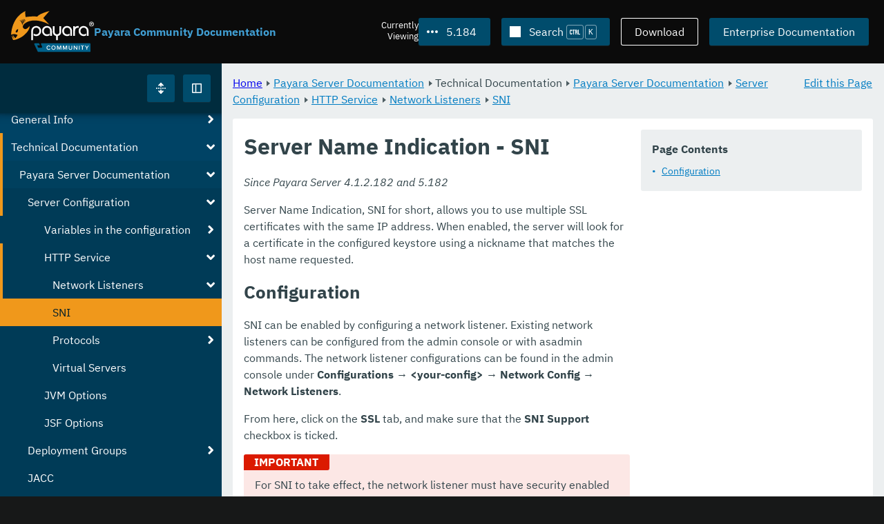

--- FILE ---
content_type: text/html
request_url: https://docs.payara.fish/community/docs/5.184/documentation/payara-server/server-configuration/http/security/sni.html
body_size: 7433
content:
<!DOCTYPE html>
<html lang="en" class="no-js" data-ui-path="../../../../../../../_">
	<head>
		    <meta charset="utf-8">
    <meta name="viewport" content="width=device-width,initial-scale=1">
    <title>Server Name Indication - SNI :: Payara Community Documentation</title>
    <meta name="generator" content="Antora 3.1.9">
    <link rel="stylesheet" href="../../../../../../../_/ui/css/payara.css" type="text/css" media="all">
    <link rel="stylesheet" href="../../../../../../../_/ui-docs/css/payara-docs.css" type="text/css" media="all">
    <link rel="stylesheet" href="../../../../../../../_/ui-docs/css/highlight.css" type="text/css" media="all">
    <link rel="stylesheet" href="../../../../../../../_/ui-docs/css/payara-docs-print.css" type="text/css" media="print">
	<link rel="preload" href="../../../../../../../_/ui/fonts/ibm-plex-sans-v2-latin-regular.woff2" as="font" />
	<link rel="preload" href="../../../../../../../_/ui/fonts/ibm-plex-sans-v2-latin-regular.woff2" as="font" />
        <link rel="stylesheet" href="https://cdn.jsdelivr.net/npm/@docsearch/css@alpha" />
    <meta name="docsearch:version" content="5.184" />
	<link rel="icon" href="../../../../../../../_/ui/favicons/payara/favicon.ico" sizes="any" /><!-- 32×32 -->
	<link rel="icon" href="../../../../../../../_/ui/favicons/payara/favicon.svg" type="image/svg+xml" />
	<link rel="apple-touch-icon" href="../../../../../../../_/ui/favicons/payara/apple-touch-icon.png" /><!-- 180×180 -->
	</head>
	<body class="page page--sticky-header theme--light article
		
			docs__community
	">
		<header class="page__header">
	<div class="page__header__cards cards card--no-pad">
		<div class="card--content-width docs__logo">
			<a href="../../../../../../.." class="logo">					<img src="../../../../../../../_/ui/images/logo-community.svg" alt="Payara Community Documentation" class="logo__full" />
			</a>
		</div><!-- .docs__logo -->
		<div class="docs__title">
			<h3>Payara Community Documentation</h3>
		</div>
		<div class="card--content-width text-align--right docs__header-nav">
				<blinky-filter-menu class="filter-menu filter-menu--right" no-matches="No versions found." list-height="50vh">
		<span class="filter-menu__text">Currently <span>Viewing</span></span>
		<button class="button filter-menu__current">5.184</button>
		<span class="filter-menu__list  text-align--left">
			<a href="#" class="filter-menu__skip">Skip version selector.</a>
			<ul>
						<li>
							<a class="is-missing" href="../../../../../../Overview.html">7.2025.2</a>
						</li>
						<li>
							<a class="is-missing" href="../../../../../../7.2025.1/Overview.html">7.2025.1</a>
						</li>
						<li>
							<a class="is-missing" href="../../../../../../7.2025.1.Beta1/Overview.html">7.2025.1.Beta1</a>
						</li>
						<li>
							<a class="is-missing" href="../../../../../../7.2024.1.Alpha3/Overview.html">7.2024.1.Alpha3</a>
						</li>
						<li>
							<a class="is-missing" href="../../../../../../6.2025.11/Overview.html">6.2025.11</a>
						</li>
						<li>
							<a class="is-missing" href="../../../../../../6.2025.10/Overview.html">6.2025.10</a>
						</li>
						<li>
							<a class="is-missing" href="../../../../../../6.2025.9/Overview.html">6.2025.9</a>
						</li>
						<li>
							<a class="is-missing" href="../../../../../../6.2025.8/Overview.html">6.2025.8</a>
						</li>
						<li>
							<a class="is-missing" href="../../../../../../6.2025.7/Overview.html">6.2025.7</a>
						</li>
						<li>
							<a class="is-missing" href="../../../../../../6.2025.6/Overview.html">6.2025.6</a>
						</li>
						<li>
							<a class="is-missing" href="../../../../../../6.2025.5/Overview.html">6.2025.5</a>
						</li>
						<li>
							<a class="is-missing" href="../../../../../../6.2025.4/Overview.html">6.2025.4</a>
						</li>
						<li>
							<a class="is-missing" href="../../../../../../6.2025.3/Overview.html">6.2025.3</a>
						</li>
						<li>
							<a class="is-missing" href="../../../../../../6.2025.2/Overview.html">6.2025.2</a>
						</li>
						<li>
							<a class="is-missing" href="../../../../../../6.2025.1/Overview.html">6.2025.1</a>
						</li>
						<li>
							<a class="is-missing" href="../../../../../../6.2024.12/Overview.html">6.2024.12</a>
						</li>
						<li>
							<a class="is-missing" href="../../../../../../6.2024.11/Overview.html">6.2024.11</a>
						</li>
						<li>
							<a class="is-missing" href="../../../../../../6.2024.10/Overview.html">6.2024.10</a>
						</li>
						<li>
							<a class="is-missing" href="../../../../../../6.2024.9/Overview.html">6.2024.9</a>
						</li>
						<li>
							<a class="is-missing" href="../../../../../../6.2024.8/Overview.html">6.2024.8</a>
						</li>
						<li>
							<a class="is-missing" href="../../../../../../6.2024.7/Overview.html">6.2024.7</a>
						</li>
						<li>
							<a class="is-missing" href="../../../../../../6.2024.6/Overview.html">6.2024.6</a>
						</li>
						<li>
							<a class="is-missing" href="../../../../../../6.2024.5/Overview.html">6.2024.5</a>
						</li>
						<li>
							<a class="is-missing" href="../../../../../../6.2024.4/Overview.html">6.2024.4</a>
						</li>
						<li>
							<a class="is-missing" href="../../../../../../6.2024.3/Overview.html">6.2024.3</a>
						</li>
						<li>
							<a class="is-missing" href="../../../../../../6.2024.2/Overview.html">6.2024.2</a>
						</li>
						<li>
							<a class="is-missing" href="../../../../../../6.2024.1/Overview.html">6.2024.1</a>
						</li>
						<li>
							<a class="is-missing" href="../../../../../../6.2023.12/Overview.html">6.2023.12</a>
						</li>
						<li>
							<a class="is-missing" href="../../../../../../6.2023.11/Overview.html">6.2023.11</a>
						</li>
						<li>
							<a class="is-missing" href="../../../../../../6.2023.10/Overview.html">6.2023.10</a>
						</li>
						<li>
							<a class="is-missing" href="../../../../../../6.2023.9/Overview.html">6.2023.9</a>
						</li>
						<li>
							<a class="is-missing" href="../../../../../../6.2023.8/Overview.html">6.2023.8</a>
						</li>
						<li>
							<a class="is-missing" href="../../../../../../6.2023.7/Overview.html">6.2023.7</a>
						</li>
						<li>
							<a class="is-missing" href="../../../../../../6.2023.6/Overview.html">6.2023.6</a>
						</li>
						<li>
							<a class="is-missing" href="../../../../../../6.2023.5/Overview.html">6.2023.5</a>
						</li>
						<li>
							<a class="is-missing" href="../../../../../../6.2023.4/Overview.html">6.2023.4</a>
						</li>
						<li>
							<a class="is-missing" href="../../../../../../6.2023.3/Overview.html">6.2023.3</a>
						</li>
						<li>
							<a class="is-missing" href="../../../../../../6.2023.2/Overview.html">6.2023.2</a>
						</li>
						<li>
							<a class="is-missing" href="../../../../../../6.2023.1/Overview.html">6.2023.1</a>
						</li>
						<li>
							<a class="is-missing" href="../../../../../../6.2022.2/Overview.html">6.2022.2</a>
						</li>
						<li>
							<a class="is-missing" href="../../../../../../6.2022.1/Overview.html">6.2022.1</a>
						</li>
						<li>
							<a class="is-missing" href="../../../../../../5.2022.5/Overview.html">5.2022.5</a>
						</li>
						<li>
							<a class="is-missing" href="../../../../../../5.2022.4/Overview.html">5.2022.4</a>
						</li>
						<li>
							<a class="is-missing" href="../../../../../../5.2022.3/Overview.html">5.2022.3</a>
						</li>
						<li>
							<a class="is-missing" href="../../../../../../5.2022.2/Overview.html">5.2022.2</a>
						</li>
						<li>
							<a href="../../../../../../5.2022.1/documentation/payara-server/server-configuration/http/security/sni.html">5.2022.1</a>
						</li>
						<li>
							<a href="../../../../../../5.2021.10/documentation/payara-server/server-configuration/http/security/sni.html">5.2021.10</a>
						</li>
						<li>
							<a href="../../../../../../5.2021.9/documentation/payara-server/server-configuration/http/security/sni.html">5.2021.9</a>
						</li>
						<li>
							<a href="../../../../../../5.2021.8/documentation/payara-server/server-configuration/http/security/sni.html">5.2021.8</a>
						</li>
						<li>
							<a href="../../../../../../5.2021.7/documentation/payara-server/server-configuration/http/security/sni.html">5.2021.7</a>
						</li>
						<li>
							<a href="../../../../../../5.2021.6/documentation/payara-server/server-configuration/http/security/sni.html">5.2021.6</a>
						</li>
						<li>
							<a href="../../../../../../5.2021.5/documentation/payara-server/server-configuration/http/security/sni.html">5.2021.5</a>
						</li>
						<li>
							<a href="../../../../../../5.2021.4/documentation/payara-server/server-configuration/http/security/sni.html">5.2021.4</a>
						</li>
						<li>
							<a href="../../../../../../5.2021.3/documentation/payara-server/server-configuration/http/security/sni.html">5.2021.3</a>
						</li>
						<li>
							<a href="../../../../../../5.2021.2/documentation/payara-server/server-configuration/http/security/sni.html">5.2021.2</a>
						</li>
						<li>
							<a href="../../../../../../5.2021.1/documentation/payara-server/server-configuration/http/security/sni.html">5.2021.1</a>
						</li>
						<li>
							<a href="../../../../../../5.2020.7/documentation/payara-server/server-configuration/http/security/sni.html">5.2020.7</a>
						</li>
						<li>
							<a href="../../../../../../5.2020.6/documentation/payara-server/server-configuration/http/security/sni.html">5.2020.6</a>
						</li>
						<li>
							<a href="../../../../../../5.2020.5/documentation/payara-server/server-configuration/http/security/sni.html">5.2020.5</a>
						</li>
						<li>
							<a href="../../../../../../5.2020.4/documentation/payara-server/server-configuration/http/security/sni.html">5.2020.4</a>
						</li>
						<li>
							<a href="../../../../../../5.2020.3/documentation/payara-server/server-configuration/http/security/sni.html">5.2020.3</a>
						</li>
						<li>
							<a href="../../../../../../5.201/documentation/payara-server/server-configuration/http/security/sni.html">5.201</a>
						</li>
						<li>
							<a href="../../../../../../5.194/documentation/payara-server/server-configuration/http/security/sni.html">5.194</a>
						</li>
						<li>
							<a href="../../../../../../5.193/documentation/payara-server/server-configuration/http/security/sni.html">5.193</a>
						</li>
						<li>
							<a href="../../../../../../5.192/documentation/payara-server/server-configuration/http/security/sni.html">5.192</a>
						</li>
						<li>
							<a href="../../../../../../5.191/documentation/payara-server/server-configuration/http/security/sni.html">5.191</a>
						</li>
						<li>
							<a href="../../../../../../5.183/documentation/payara-server/server-configuration/http/security/sni.html">5.183</a>
						</li>
						<li>
							<a href="../../../../../../5.182/documentation/payara-server/server-configuration/http/security/sni.html">5.182</a>
						</li>
						<li>
							<a class="is-missing" href="../../../../../../5.181/README.html">5.181</a>
						</li>
						<li>
							<a class="is-missing" href="../../../../../../4.1.2.181/README.html">4.1.2.181</a>
						</li>
			</ul>
		</span>
	</blinky-filter-menu>
				<span id="search-input-container" class="docs__search-button"></span>
				<span class="buttons--light docs__wide">
					<a href="https://www.payara.fish/products/downloads/" class="button button--ghost">Download</a>
				</span>
				<a href="https://docs.payara.fish/enterprise" class="button docs__wide">Enterprise Documentation</a>
			<button id="external-toggle-sidebar" type="button" class="docs__narrow button sidebar__toggle" aria-expanded="false">
				<svg class="icon" width="1em" height="1em" viewbox="0 0 16 16" aria-hidden="true" focusable="false">
					<use href="../../../../../../../_/ui/images/icons.svg#icon-sidebar"></use>
				</svg>
				<span class="visually-hidden">Toggle Sidebar</span>
			</button>
		</div><!-- .docs__header-nav -->
	</div><!-- .page__header__cards -->
</header>
		<div class="page__main">
	<blinky-sidebar class="page__sidebar page__sidebar--wider" id="sidebar1" toggle="1" minimized="0" toggle-label="Toggle Sidebar" data-component="docs" data-version="5.184">
	<header class="sidebar__header">
		<docs-expand-all>
			<blinky-toggle-button type="icon-only" button-class="button docs__expand-all" icon-0="expand" text-0="Expand All" icon-1="collapse" text-1="Collapse All" toggled="0">
			</blinky-toggle-button>
		</docs-expand-all>
	</header>
		<blinky-scroll-hints class="sidebar__content">
		<button class="nav-menu-toggle" aria-label="Toggle expand/collapse all" style="display: none"></button>
			<h4><a href="../../../../../README.html">Payara Server Documentation</a></h4>
		<nav class="menu menu--vertical">
					<ul class="menu__group">
			<li class="menu__item" data-depth="0">
					<button href="#" tabindex=0 class="menu__content menu--button">
						<span class="menu__text">General Info</span>
					</button>
						<ul class="menu__group">
			<li class="menu__item" data-depth="1">
					<a class="menu__content" href="../../../../../README.html" ><span class="menu__text">Introduction</span></a>
						<ul class="menu__group">
			<li class="menu__item" data-depth="2">
					<a class="menu__content" href="../../../../../general-info/general-info.html" ><span class="menu__text">Overview</span></a>
							</li>
			<li class="menu__item" data-depth="2">
					<a class="menu__content" href="../../../../../release-notes/README.html" ><span class="menu__text">Release Notes</span></a>
						<ul class="menu__group">
			<li class="menu__item" data-depth="3">
					<a class="menu__content" href="../../../../../release-notes/release-notes-184.html" ><span class="menu__text">Payara Server 5.184 Release Notes</span></a>
							</li>
		</ul>
			</li>
			<li class="menu__item" data-depth="2">
					<a class="menu__content" href="../../../../../security/security.html" ><span class="menu__text">Security</span></a>
						<ul class="menu__group">
			<li class="menu__item" data-depth="3">
					<a class="menu__content" href="../../../../../security/security-fix-list.html" ><span class="menu__text">Security Fixes Summary</span></a>
							</li>
		</ul>
			</li>
			<li class="menu__item" data-depth="2">
					<a class="menu__content" href="../../../../../general-info/supported-platforms.html" ><span class="menu__text">Supported Platforms</span></a>
							</li>
			<li class="menu__item" data-depth="2">
					<a class="menu__content" href="../../../../../general-info/technical-preview.html" ><span class="menu__text">Technical Preview</span></a>
							</li>
		</ul>
			</li>
			<li class="menu__item" data-depth="1">
					<a class="menu__content" href="../../../../../getting-started/getting-started.html" ><span class="menu__text">Getting Started</span></a>
						<ul class="menu__group">
			<li class="menu__item" data-depth="2">
					<a class="menu__content" href="../../../../../build-instructions/build-instructions.html" ><span class="menu__text">Build Instructions</span></a>
							</li>
			<li class="menu__item" data-depth="2">
					<a class="menu__content" href="../../../../../general-info/contributing-to-payara.html" ><span class="menu__text">Contributing to Payara</span></a>
							</li>
		</ul>
			</li>
		</ul>
			</li>
			<li class="menu__item" data-depth="0">
					<button href="#" tabindex=0 class="menu__content menu--button">
						<span class="menu__text">Technical Documentation</span>
					</button>
						<ul class="menu__group">
			<li class="menu__item" data-depth="1">
					<a class="menu__content" href="../../../README.html" ><span class="menu__text">Payara Server Documentation</span></a>
						<ul class="menu__group">
			<li class="menu__item" data-depth="2">
					<a class="menu__content" href="../../README.html" ><span class="menu__text">Server Configuration</span></a>
						<ul class="menu__group">
			<li class="menu__item" data-depth="3">
					<a class="menu__content" href="../../var-substitution/README.html" ><span class="menu__text">Variables in the configuration</span></a>
						<ul class="menu__group">
			<li class="menu__item" data-depth="4">
					<a class="menu__content" href="../../var-substitution/types-of-variables.html" ><span class="menu__text">Variable types</span></a>
							</li>
			<li class="menu__item" data-depth="4">
					<a class="menu__content" href="../../var-substitution/usage-of-variables.html" ><span class="menu__text">Using variables</span></a>
							</li>
		</ul>
			</li>
			<li class="menu__item" data-depth="3">
					<a class="menu__content" href="../README.html" ><span class="menu__text">HTTP Service</span></a>
						<ul class="menu__group">
			<li class="menu__item" data-depth="4">
					<a class="menu__content" href="../network-listeners.html" ><span class="menu__text">Network Listeners</span></a>
						<ul class="menu__group">
			<li class="menu__item is-current-page" data-depth="5">
					<a class="menu__content" href="sni.html"  aria-current="page"><span class="menu__text">SNI</span></a>
							</li>
		</ul>
			</li>
			<li class="menu__item" data-depth="4">
					<a class="menu__content" href="../protocols.html" ><span class="menu__text">Protocols</span></a>
						<ul class="menu__group">
			<li class="menu__item" data-depth="5">
					<a class="menu__content" href="../protocols/protocols-asadmin.html" ><span class="menu__text">Asadmin commands</span></a>
							</li>
		</ul>
			</li>
			<li class="menu__item" data-depth="4">
					<a class="menu__content" href="../virtual-servers.html" ><span class="menu__text">Virtual Servers</span></a>
							</li>
		</ul>
			</li>
			<li class="menu__item" data-depth="3">
					<a class="menu__content" href="../../jvm-options.html" ><span class="menu__text">JVM Options</span></a>
							</li>
			<li class="menu__item" data-depth="3">
					<a class="menu__content" href="../../jsf-options.html" ><span class="menu__text">JSF Options</span></a>
							</li>
		</ul>
			</li>
			<li class="menu__item" data-depth="2">
					<a class="menu__content" href="../../../deployment-groups/README.html" ><span class="menu__text">Deployment Groups</span></a>
						<ul class="menu__group">
			<li class="menu__item" data-depth="3">
					<a class="menu__content" href="../../../deployment-groups/asadmin-commands.html" ><span class="menu__text">Deployment Groups ASAdmin commands</span></a>
							</li>
		</ul>
			</li>
			<li class="menu__item" data-depth="2">
					<a class="menu__content" href="../../../jacc.html" ><span class="menu__text">JACC</span></a>
							</li>
			<li class="menu__item" data-depth="2">
					<a class="menu__content" href="../../../jdbc/jdbc-connection-validation.html" ><span class="menu__text">JDBC</span></a>
						<ul class="menu__group">
			<li class="menu__item" data-depth="3">
					<a class="menu__content" href="../../../jdbc/mysql-connectorj-8-changes.html" ><span class="menu__text">MySQL Connector/J 8 Changes</span></a>
							</li>
		</ul>
			</li>
			<li class="menu__item" data-depth="2">
					<a class="menu__content" href="../../../h2/h2.html" ><span class="menu__text">H2 Database</span></a>
							</li>
			<li class="menu__item" data-depth="2">
					<a class="menu__content" href="../../../logging/logging.html" ><span class="menu__text">Logging</span></a>
						<ul class="menu__group">
			<li class="menu__item" data-depth="3">
					<a class="menu__content" href="../../../logging/access-logging-max-file-size.html" ><span class="menu__text">Access Logging Max File Size</span></a>
							</li>
			<li class="menu__item" data-depth="3">
					<a class="menu__content" href="../../../logging/notification-logging.html" ><span class="menu__text">Notification Logging</span></a>
							</li>
			<li class="menu__item" data-depth="3">
					<a class="menu__content" href="../../../logging/ansi-colours.html" ><span class="menu__text">ANSI Coloured Logging</span></a>
							</li>
			<li class="menu__item" data-depth="3">
					<a class="menu__content" href="../../../logging/log-compression.html" ><span class="menu__text">Compression of log files</span></a>
							</li>
			<li class="menu__item" data-depth="3">
					<a class="menu__content" href="../../../logging/json-formatter.html" ><span class="menu__text">JSON Log Formatter</span></a>
							</li>
			<li class="menu__item" data-depth="3">
					<a class="menu__content" href="../../../logging/log-to-file.html" ><span class="menu__text">Log To File</span></a>
							</li>
			<li class="menu__item" data-depth="3">
					<a class="menu__content" href="../../../logging/multiline.html" ><span class="menu__text">Multiline Mode</span></a>
							</li>
		</ul>
			</li>
			<li class="menu__item" data-depth="2">
					<a class="menu__content" href="../../../password-aliases/README.html" ><span class="menu__text">Password Aliases Overview</span></a>
						<ul class="menu__group">
			<li class="menu__item" data-depth="3">
					<a class="menu__content" href="../../../password-aliases/password-alias-asadmin-commands.html" ><span class="menu__text">Password Aliases Asadmin Commands</span></a>
							</li>
			<li class="menu__item" data-depth="3">
					<a class="menu__content" href="../../../password-aliases/password-alias-admin-console-commands.html" ><span class="menu__text">Password Aliases from the Admin Console</span></a>
							</li>
		</ul>
			</li>
			<li class="menu__item" data-depth="2">
					<a class="menu__content" href="../../../asadmin-commands/asadmin-commands.html" ><span class="menu__text">Asadmin Commands</span></a>
						<ul class="menu__group">
			<li class="menu__item" data-depth="3">
					<a class="menu__content" href="../../../asadmin-commands/server-management-commands.html" ><span class="menu__text">Server Management Commands</span></a>
							</li>
			<li class="menu__item" data-depth="3">
					<a class="menu__content" href="../../../asadmin-commands/misc-commands.html" ><span class="menu__text">Miscellaneous Commands</span></a>
							</li>
		</ul>
			</li>
			<li class="menu__item" data-depth="2">
					<a class="menu__content" href="../../../rest-api/rest-api-documentation.html" ><span class="menu__text">REST API Documentation</span></a>
						<ul class="menu__group">
			<li class="menu__item" data-depth="3">
					<a class="menu__content" href="../../../rest-api/overview.html" ><span class="menu__text">Overview</span></a>
							</li>
			<li class="menu__item" data-depth="3">
					<a class="menu__content" href="../../../rest-api/security.html" ><span class="menu__text">Security</span></a>
							</li>
			<li class="menu__item" data-depth="3">
					<a class="menu__content" href="../../../rest-api/resources.html" ><span class="menu__text">Resources</span></a>
							</li>
			<li class="menu__item" data-depth="3">
					<a class="menu__content" href="../../../rest-api/definitions.html" ><span class="menu__text">Definitions</span></a>
							</li>
		</ul>
			</li>
			<li class="menu__item" data-depth="2">
					<a class="menu__content" href="../../../javamail.html" ><span class="menu__text">JavaMail</span></a>
							</li>
			<li class="menu__item" data-depth="2">
					<a class="menu__content" href="../../../jce-provider-support.html" ><span class="menu__text">JCE Provider Support</span></a>
							</li>
			<li class="menu__item" data-depth="2">
					<a class="menu__content" href="../../../admin-console/admin-console.html" ><span class="menu__text">Admin Console Enhancements</span></a>
						<ul class="menu__group">
			<li class="menu__item" data-depth="3">
					<a class="menu__content" href="../../../admin-console/asadmin-recorder.html" ><span class="menu__text">Asadmin Recorder</span></a>
							</li>
			<li class="menu__item" data-depth="3">
					<a class="menu__content" href="../../../admin-console/environment-warning.html" ><span class="menu__text">Environment Warning</span></a>
							</li>
		</ul>
			</li>
			<li class="menu__item" data-depth="2">
					<a class="menu__content" href="../../../app-deployment/app-deployment.html" ><span class="menu__text">Application Deployment</span></a>
						<ul class="menu__group">
			<li class="menu__item" data-depth="3">
					<a class="menu__content" href="../../../app-deployment/deployment-descriptors.html" ><span class="menu__text">Deployment Descriptor Files</span></a>
							</li>
			<li class="menu__item" data-depth="3">
					<a class="menu__content" href="../../../app-deployment/descriptor-elements.html" ><span class="menu__text">Elements of the Descriptor Files</span></a>
							</li>
			<li class="menu__item" data-depth="3">
					<a class="menu__content" href="../../../app-deployment/concurrent-cdi-bean-loading.html" ><span class="menu__text">Concurrent CDI Bean Loading</span></a>
							</li>
		</ul>
			</li>
			<li class="menu__item" data-depth="2">
					<a class="menu__content" href="../../../advanced-jdbc/advanced-jdbc-configuration-and-diagnostics.html" ><span class="menu__text">Advanced JDBC</span></a>
						<ul class="menu__group">
			<li class="menu__item" data-depth="3">
					<a class="menu__content" href="../../../advanced-jdbc/log-jdbc-calls.html" ><span class="menu__text">Log JDBC Calls</span></a>
							</li>
			<li class="menu__item" data-depth="3">
					<a class="menu__content" href="../../../advanced-jdbc/slow-sql-logger.html" ><span class="menu__text">Slow SQL Logger</span></a>
							</li>
			<li class="menu__item" data-depth="3">
					<a class="menu__content" href="../../../advanced-jdbc/sql-trace-listeners.html" ><span class="menu__text">SQL Trace Listeners</span></a>
							</li>
			<li class="menu__item" data-depth="3">
					<a class="menu__content" href="../../../advanced-jdbc/advanced-connection-pool-properties.html" ><span class="menu__text">Advanced Connection Pool Configuration</span></a>
							</li>
			<li class="menu__item" data-depth="3">
					<a class="menu__content" href="../../../advanced-jdbc/sql-statement-overview.html" ><span class="menu__text">SQL Statement Overview</span></a>
							</li>
		</ul>
			</li>
			<li class="menu__item" data-depth="2">
					<a class="menu__content" href="../../../ejb.html" ><span class="menu__text">EJB</span></a>
							</li>
			<li class="menu__item" data-depth="2">
					<a class="menu__content" href="../../../jbatch/jbatch.html" ><span class="menu__text">JBatch</span></a>
						<ul class="menu__group">
			<li class="menu__item" data-depth="3">
					<a class="menu__content" href="../../../jbatch/schema-name.html" ><span class="menu__text">Setting the Schema Name</span></a>
							</li>
			<li class="menu__item" data-depth="3">
					<a class="menu__content" href="../../../jbatch/table-prefix-and-suffix.html" ><span class="menu__text">Setting the Table Prefix and/or Suffix</span></a>
							</li>
			<li class="menu__item" data-depth="3">
					<a class="menu__content" href="../../../jbatch/database-support.html" ><span class="menu__text">Database Support</span></a>
							</li>
			<li class="menu__item" data-depth="3">
					<a class="menu__content" href="../../../jbatch/asadmin.html" ><span class="menu__text">Asadmin Commands</span></a>
							</li>
		</ul>
			</li>
			<li class="menu__item" data-depth="2">
					<a class="menu__content" href="../../../jcache/jcache.html" ><span class="menu__text">JCache</span></a>
						<ul class="menu__group">
			<li class="menu__item" data-depth="3">
					<a class="menu__content" href="../../../jcache/jcache-accessing.html" ><span class="menu__text">Cache provider and manager</span></a>
							</li>
			<li class="menu__item" data-depth="3">
					<a class="menu__content" href="../../../jcache/jcache-creating.html" ><span class="menu__text">Creating a Cache Instance</span></a>
							</li>
			<li class="menu__item" data-depth="3">
					<a class="menu__content" href="../../../jcache/jcache-annotations.html" ><span class="menu__text">Using JCache Annotations</span></a>
							</li>
		</ul>
			</li>
			<li class="menu__item" data-depth="2">
					<a class="menu__content" href="../../../jpa-cache-coordination.html" ><span class="menu__text">JPA Cache Coordination</span></a>
							</li>
			<li class="menu__item" data-depth="2">
					<a class="menu__content" href="../../../hazelcast/README.html" ><span class="menu__text">Domain Data Grid</span></a>
						<ul class="menu__group">
			<li class="menu__item" data-depth="3">
					<a class="menu__content" href="../../../hazelcast/discovery.html" ><span class="menu__text">Discovery Modes</span></a>
							</li>
			<li class="menu__item" data-depth="3">
					<a class="menu__content" href="../../../hazelcast/enable-hazelcast.html" ><span class="menu__text">Enabling Data Grid</span></a>
							</li>
			<li class="menu__item" data-depth="3">
					<a class="menu__content" href="../../../hazelcast/configuration.html" ><span class="menu__text">Configuring Hazelcast</span></a>
							</li>
			<li class="menu__item" data-depth="3">
					<a class="menu__content" href="../../../hazelcast/viewing-members.html" ><span class="menu__text">Viewing Members</span></a>
							</li>
			<li class="menu__item" data-depth="3">
					<a class="menu__content" href="../../../hazelcast/using-hazelcast.html" ><span class="menu__text">Using Hazelcast</span></a>
							</li>
			<li class="menu__item" data-depth="3">
					<a class="menu__content" href="../../../hazelcast/asadmin.html" ><span class="menu__text">Administration Commands</span></a>
							</li>
		</ul>
			</li>
			<li class="menu__item" data-depth="2">
					<a class="menu__content" href="../../../health-check-service/README.html" ><span class="menu__text">HealthCheck Service</span></a>
						<ul class="menu__group">
			<li class="menu__item" data-depth="3">
					<a class="menu__content" href="../../../health-check-service/asadmin-commands.html" ><span class="menu__text">Asadmin Commands</span></a>
							</li>
			<li class="menu__item" data-depth="3">
					<a class="menu__content" href="../../../health-check-service/config/README.html" ><span class="menu__text">Configuration</span></a>
						<ul class="menu__group">
			<li class="menu__item" data-depth="4">
					<a class="menu__content" href="../../../health-check-service/config/common-config.html" ><span class="menu__text">Common Configuration</span></a>
							</li>
			<li class="menu__item" data-depth="4">
					<a class="menu__content" href="../../../health-check-service/config/threshold-config.html" ><span class="menu__text">Threshold Checkers</span></a>
							</li>
			<li class="menu__item" data-depth="4">
					<a class="menu__content" href="../../../health-check-service/config/special-config.html" ><span class="menu__text">Special Checkers</span></a>
							</li>
		</ul>
			</li>
		</ul>
			</li>
			<li class="menu__item" data-depth="2">
					<a class="menu__content" href="../../../notification-service/notification-service.html" ><span class="menu__text">Notification Service</span></a>
						<ul class="menu__group">
			<li class="menu__item" data-depth="3">
					<a class="menu__content" href="../../../notification-service/asadmin-commands.html" ><span class="menu__text">Asadmin Commands</span></a>
							</li>
			<li class="menu__item" data-depth="3">
					<a class="menu__content" href="../../../notification-service/notifiers.html" ><span class="menu__text">Notifiers</span></a>
						<ul class="menu__group">
			<li class="menu__item" data-depth="4">
					<a class="menu__content" href="../../../notification-service/notifiers/log-notifier.html" ><span class="menu__text">Log Notifier</span></a>
							</li>
			<li class="menu__item" data-depth="4">
					<a class="menu__content" href="../../../notification-service/notifiers/cdi-event-bus-notifier.html" ><span class="menu__text">CDI Event Bus Notifier</span></a>
							</li>
			<li class="menu__item" data-depth="4">
					<a class="menu__content" href="../../../notification-service/notifiers/datadog-notifier.html" ><span class="menu__text">Datadog Notifier</span></a>
							</li>
			<li class="menu__item" data-depth="4">
					<a class="menu__content" href="../../../notification-service/notifiers/email-notifier.html" ><span class="menu__text">Email Notifier</span></a>
							</li>
			<li class="menu__item" data-depth="4">
					<a class="menu__content" href="../../../notification-service/notifiers/slack-notifier.html" ><span class="menu__text">Slack Notifier</span></a>
							</li>
			<li class="menu__item" data-depth="4">
					<a class="menu__content" href="../../../notification-service/notifiers/hipchat-notifier.html" ><span class="menu__text">Hipchat Notifier</span></a>
							</li>
			<li class="menu__item" data-depth="4">
					<a class="menu__content" href="../../../notification-service/notifiers/jms-notifier.html" ><span class="menu__text">JMS Notifier</span></a>
							</li>
			<li class="menu__item" data-depth="4">
					<a class="menu__content" href="../../../notification-service/notifiers/snmp-notifier.html" ><span class="menu__text">SNMP Notifier</span></a>
							</li>
			<li class="menu__item" data-depth="4">
					<a class="menu__content" href="../../../notification-service/notifiers/xmpp-notifier.html" ><span class="menu__text">XMPP Notifier</span></a>
							</li>
			<li class="menu__item" data-depth="4">
					<a class="menu__content" href="../../../notification-service/notifiers/newrelic-notifier.html" ><span class="menu__text">NewRelic Notifier</span></a>
							</li>
			<li class="menu__item" data-depth="4">
					<a class="menu__content" href="../../../notification-service/notifiers/event-bus-notifier.html" ><span class="menu__text">Event Bus Notifier</span></a>
							</li>
		</ul>
			</li>
		</ul>
			</li>
			<li class="menu__item" data-depth="2">
					<a class="menu__content" href="../../../monitoring-service/monitoring-service.html" ><span class="menu__text">Monitoring Service</span></a>
						<ul class="menu__group">
			<li class="menu__item" data-depth="3">
					<a class="menu__content" href="../../../monitoring-service/configuration.html" ><span class="menu__text">Configuration</span></a>
							</li>
			<li class="menu__item" data-depth="3">
					<a class="menu__content" href="../../../monitoring-service/asadmin-commands.html" ><span class="menu__text">Asadmin Commands</span></a>
							</li>
			<li class="menu__item" data-depth="3">
					<a class="menu__content" href="../../../jmx-monitoring-service/jmx-monitoring-service.html" ><span class="menu__text">JMX Monitoring Service</span></a>
						<ul class="menu__group">
			<li class="menu__item" data-depth="4">
					<a class="menu__content" href="../../../jmx-monitoring-service/amx.html" ><span class="menu__text">AMX</span></a>
							</li>
			<li class="menu__item" data-depth="4">
					<a class="menu__content" href="../../../jmx-monitoring-service/configuration.html" ><span class="menu__text">Configuration</span></a>
							</li>
			<li class="menu__item" data-depth="4">
					<a class="menu__content" href="../../../jmx-monitoring-service/asadmin-commands.html" ><span class="menu__text">Asadmin Commands</span></a>
							</li>
			<li class="menu__item" data-depth="4">
					<a class="menu__content" href="../../../jmx-monitoring-service/jmx-notification-configuration.html" ><span class="menu__text">JMX Notification Configuration</span></a>
							</li>
		</ul>
			</li>
			<li class="menu__item" data-depth="3">
					<a class="menu__content" href="../../../rest-monitoring/README.html" ><span class="menu__text">REST monitoring</span></a>
						<ul class="menu__group">
			<li class="menu__item" data-depth="4">
					<a class="menu__content" href="../../../rest-monitoring/using-rest-monitoring.html" ><span class="menu__text">Using the REST monitoring application</span></a>
							</li>
			<li class="menu__item" data-depth="4">
					<a class="menu__content" href="../../../rest-monitoring/configuring-rest-monitoring.html" ><span class="menu__text">Configuration</span></a>
							</li>
			<li class="menu__item" data-depth="4">
					<a class="menu__content" href="../../../rest-monitoring/asadmin-commands.html" ><span class="menu__text">Asadmin commands</span></a>
							</li>
		</ul>
			</li>
		</ul>
			</li>
			<li class="menu__item" data-depth="2">
					<a class="menu__content" href="../../../request-tracing-service/request-tracing-service.html" ><span class="menu__text">Request Tracing Service</span></a>
						<ul class="menu__group">
			<li class="menu__item" data-depth="3">
					<a class="menu__content" href="../../../request-tracing-service/asadmin-commands.html" ><span class="menu__text">Asadmin Commands</span></a>
							</li>
			<li class="menu__item" data-depth="3">
					<a class="menu__content" href="../../../request-tracing-service/configuration.html" ><span class="menu__text">Configuration</span></a>
							</li>
		</ul>
			</li>
			<li class="menu__item" data-depth="2">
					<a class="menu__content" href="../../../phone-home/phonehome-overview.html" ><span class="menu__text">Phone Home</span></a>
						<ul class="menu__group">
			<li class="menu__item" data-depth="3">
					<a class="menu__content" href="../../../phone-home/phone-home-information.html" ><span class="menu__text">Gathered Data</span></a>
							</li>
			<li class="menu__item" data-depth="3">
					<a class="menu__content" href="../../../phone-home/phone-home-asadmin.html" ><span class="menu__text">Asadmin Commands</span></a>
							</li>
			<li class="menu__item" data-depth="3">
					<a class="menu__content" href="../../../phone-home/disabling-phone-home.html" ><span class="menu__text">Disabling Phone Home</span></a>
							</li>
		</ul>
			</li>
			<li class="menu__item" data-depth="2">
					<a class="menu__content" href="../../../system-properties.html" ><span class="menu__text">System Properties</span></a>
							</li>
			<li class="menu__item" data-depth="2">
					<a class="menu__content" href="../../../support-integration.html" ><span class="menu__text">Support Integration</span></a>
							</li>
			<li class="menu__item" data-depth="2">
					<a class="menu__content" href="../../../production-ready-domain.html" ><span class="menu__text">Production Ready Domain</span></a>
							</li>
			<li class="menu__item" data-depth="2">
					<a class="menu__content" href="../../../classloading.html" ><span class="menu__text">Enhanced Classloading</span></a>
							</li>
			<li class="menu__item" data-depth="2">
					<a class="menu__content" href="../../../default-thread-pool-size.html" ><span class="menu__text">Default Thread Pool Size</span></a>
							</li>
			<li class="menu__item" data-depth="2">
					<a class="menu__content" href="../../../public-api/README.html" ><span class="menu__text">Public API</span></a>
						<ul class="menu__group">
			<li class="menu__item" data-depth="3">
					<a class="menu__content" href="../../../public-api/cdi-events.html" ><span class="menu__text">Remote CDI Events</span></a>
							</li>
			<li class="menu__item" data-depth="3">
					<a class="menu__content" href="../../../public-api/clustered-singleton.html" ><span class="menu__text">Clustered Singleton</span></a>
							</li>
			<li class="menu__item" data-depth="3">
					<a class="menu__content" href="../../../public-api/roles-permitted.html" ><span class="menu__text">roles-permitted</span></a>
							</li>
			<li class="menu__item" data-depth="3">
					<a class="menu__content" href="../../../public-api/twoidentitystores.html" ><span class="menu__text">Two Identity Stores</span></a>
							</li>
			<li class="menu__item" data-depth="3">
					<a class="menu__content" href="../../../public-api/yubikey.html" ><span class="menu__text">Yubikey Integration</span></a>
							</li>
			<li class="menu__item" data-depth="3">
					<a class="menu__content" href="../../../public-api/oauth-support.html" ><span class="menu__text">OAuth2 Support</span></a>
							</li>
			<li class="menu__item" data-depth="3">
					<a class="menu__content" href="../../../public-api/openid-connect-support.html" ><span class="menu__text">OpenID Connect Support</span></a>
							</li>
		</ul>
			</li>
			<li class="menu__item" data-depth="2">
					<a class="menu__content" href="../../../development-tools/README.html" ><span class="menu__text">Development Tools</span></a>
						<ul class="menu__group">
			<li class="menu__item" data-depth="3">
					<a class="menu__content" href="../../../development-tools/cdi-dev-mode/README.html" ><span class="menu__text">CDI Development Mode</span></a>
						<ul class="menu__group">
			<li class="menu__item" data-depth="4">
					<a class="menu__content" href="../../../development-tools/cdi-dev-mode/enabling-cdi-dev-web-desc.html" ><span class="menu__text">Enable using web.xml</span></a>
							</li>
			<li class="menu__item" data-depth="4">
					<a class="menu__content" href="../../../development-tools/cdi-dev-mode/enabling-cdi-dev-console.html" ><span class="menu__text">Enable using Admin Console</span></a>
							</li>
			<li class="menu__item" data-depth="4">
					<a class="menu__content" href="../../../development-tools/cdi-dev-mode/enabling-cdi-dev-asadmin.html" ><span class="menu__text">Enable using asadmin</span></a>
							</li>
			<li class="menu__item" data-depth="4">
					<a class="menu__content" href="../../../development-tools/cdi-dev-mode/cdi-probe/README.html" ><span class="menu__text">CDI Probe</span></a>
						<ul class="menu__group">
			<li class="menu__item" data-depth="5">
					<a class="menu__content" href="../../../development-tools/cdi-dev-mode/cdi-probe/using-probe.html" ><span class="menu__text">Web Application</span></a>
							</li>
			<li class="menu__item" data-depth="5">
					<a class="menu__content" href="../../../development-tools/cdi-dev-mode/cdi-probe/probe-rest-api.html" ><span class="menu__text">REST API</span></a>
							</li>
		</ul>
			</li>
		</ul>
			</li>
		</ul>
			</li>
		</ul>
			</li>
			<li class="menu__item" data-depth="1">
					<a class="menu__content" href="../../../../payara-micro/payara-micro.html" ><span class="menu__text">Payara Micro Documentation</span></a>
						<ul class="menu__group">
			<li class="menu__item" data-depth="2">
					<a class="menu__content" href="../../../../payara-micro/starting-instance.html" ><span class="menu__text">Starting an Instance</span></a>
							</li>
			<li class="menu__item" data-depth="2">
					<a class="menu__content" href="../../../../payara-micro/stopping-instance.html" ><span class="menu__text">Stopping an Instance</span></a>
							</li>
			<li class="menu__item" data-depth="2">
					<a class="menu__content" href="../../../../payara-micro/deploying/deploying.html" ><span class="menu__text">Deploying Applications</span></a>
						<ul class="menu__group">
			<li class="menu__item" data-depth="3">
					<a class="menu__content" href="../../../../payara-micro/deploying/deploy-cmd-line.html" ><span class="menu__text">From the Command Line</span></a>
							</li>
			<li class="menu__item" data-depth="3">
					<a class="menu__content" href="../../../../payara-micro/deploying/deploy-program.html" ><span class="menu__text">Programmatically</span></a>
						<ul class="menu__group">
			<li class="menu__item" data-depth="4">
					<a class="menu__content" href="../../../../payara-micro/deploying/deploy-program-bootstrap.html" ><span class="menu__text">During Bootstrap</span></a>
							</li>
			<li class="menu__item" data-depth="4">
					<a class="menu__content" href="../../../../payara-micro/deploying/deploy-program-after-bootstrap.html" ><span class="menu__text">To a Bootstrapped Instance</span></a>
							</li>
			<li class="menu__item" data-depth="4">
					<a class="menu__content" href="../../../../payara-micro/deploying/deploy-program-asadmin.html" ><span class="menu__text">Using an asadmin Command</span></a>
							</li>
			<li class="menu__item" data-depth="4">
					<a class="menu__content" href="../../../../payara-micro/deploying/deploy-program-maven.html" ><span class="menu__text">From a Maven Repository</span></a>
							</li>
		</ul>
			</li>
			<li class="menu__item" data-depth="3">
					<a class="menu__content" href="../../../../payara-micro/deploying/deploy-postboot-output.html" ><span class="menu__text">Post Boot Output</span></a>
							</li>
		</ul>
			</li>
			<li class="menu__item" data-depth="2">
					<a class="menu__content" href="../../../../payara-micro/configuring/configuring.html" ><span class="menu__text">Configuring an Instance</span></a>
						<ul class="menu__group">
			<li class="menu__item" data-depth="3">
					<a class="menu__content" href="../../../../payara-micro/configuring/config-cmd-line.html" ><span class="menu__text">From the Command Line</span></a>
							</li>
			<li class="menu__item" data-depth="3">
					<a class="menu__content" href="../../../../payara-micro/configuring/config-program.html" ><span class="menu__text">Programmatically</span></a>
							</li>
			<li class="menu__item" data-depth="3">
					<a class="menu__content" href="../../../../payara-micro/configuring/package-uberjar.html" ><span class="menu__text">Packaging as an Uber Jar</span></a>
							</li>
			<li class="menu__item" data-depth="3">
					<a class="menu__content" href="../../../../payara-micro/configuring/config-sys-props.html" ><span class="menu__text">Via System Properties</span></a>
							</li>
			<li class="menu__item" data-depth="3">
					<a class="menu__content" href="../../../../payara-micro/configuring/config-keystores.html" ><span class="menu__text">Alternate Keystores for SSL</span></a>
							</li>
			<li class="menu__item" data-depth="3">
					<a class="menu__content" href="../../../../payara-micro/configuring/instance-names.html" ><span class="menu__text">Instance Names</span></a>
							</li>
		</ul>
			</li>
			<li class="menu__item" data-depth="2">
					<a class="menu__content" href="../../../../payara-micro/clustering/clustering.html" ><span class="menu__text">Clustering</span></a>
						<ul class="menu__group">
			<li class="menu__item" data-depth="3">
					<a class="menu__content" href="../../../../payara-micro/clustering/autoclustering.html" ><span class="menu__text">Automatically</span></a>
							</li>
			<li class="menu__item" data-depth="3">
					<a class="menu__content" href="../../../../payara-micro/clustering/clustering-with-full-server.html" ><span class="menu__text">Clustering with Payara Server</span></a>
							</li>
			<li class="menu__item" data-depth="3">
					<a class="menu__content" href="../../../../payara-micro/clustering/lite-nodes.html" ><span class="menu__text">Lite Cluster Members</span></a>
							</li>
		</ul>
			</li>
			<li class="menu__item" data-depth="2">
					<a class="menu__content" href="../../../../payara-micro/maven/maven.html" ><span class="menu__text">Maven Support</span></a>
							</li>
			<li class="menu__item" data-depth="2">
					<a class="menu__content" href="../../../../payara-micro/port-autobinding.html" ><span class="menu__text">HTTP(S) Auto-Binding</span></a>
							</li>
			<li class="menu__item" data-depth="2">
					<a class="menu__content" href="../../../../payara-micro/asadmin.html" ><span class="menu__text">Running asadmin Commands</span></a>
						<ul class="menu__group">
			<li class="menu__item" data-depth="3">
					<a class="menu__content" href="../../../../payara-micro/asadmin/send-asadmin-commands.html" ><span class="menu__text">Send asadmin commands</span></a>
							</li>
			<li class="menu__item" data-depth="3">
					<a class="menu__content" href="../../../../payara-micro/asadmin/using-the-payara-micro-api.html" ><span class="menu__text">Using the Payara Micro API</span></a>
							</li>
			<li class="menu__item" data-depth="3">
					<a class="menu__content" href="../../../../payara-micro/asadmin/pre-and-post-boot-scripts.html" ><span class="menu__text">Pre and Post Boot Scripts</span></a>
							</li>
		</ul>
			</li>
			<li class="menu__item" data-depth="2">
					<a class="menu__content" href="../../../../payara-micro/callable-objects.html" ><span class="menu__text">Running Callable Objects</span></a>
							</li>
			<li class="menu__item" data-depth="2">
					<a class="menu__content" href="../../../../payara-micro/services/request-tracing.html" ><span class="menu__text">Request Tracing</span></a>
							</li>
			<li class="menu__item" data-depth="2">
					<a class="menu__content" href="../../../../payara-micro/logging-to-file.html" ><span class="menu__text">Logging to a file</span></a>
							</li>
			<li class="menu__item" data-depth="2">
					<a class="menu__content" href="../../../../payara-micro/adding-jars.html" ><span class="menu__text">Adding JAR files</span></a>
							</li>
			<li class="menu__item" data-depth="2">
					<a class="menu__content" href="../../../../payara-micro/jcache.html" ><span class="menu__text">JCache in Payara Micro</span></a>
							</li>
			<li class="menu__item" data-depth="2">
					<a class="menu__content" href="../../../../payara-micro/jca.html" ><span class="menu__text">JCA Support in Payara Micro</span></a>
							</li>
			<li class="menu__item" data-depth="2">
					<a class="menu__content" href="../../../../payara-micro/cdi-events.html" ><span class="menu__text">Remote CDI Events</span></a>
							</li>
			<li class="menu__item" data-depth="2">
					<a class="menu__content" href="../../../../payara-micro/persistent-ejb-timers.html" ><span class="menu__text">Persistent EJB timers</span></a>
							</li>
			<li class="menu__item" data-depth="2">
					<a class="menu__content" href="../../../../payara-micro/h2/h2.html" ><span class="menu__text">H2 Database</span></a>
							</li>
			<li class="menu__item" data-depth="2">
					<a class="menu__content" href="../../../../payara-micro/appendices/appendices.html" ><span class="menu__text">Payara Micro Appendices</span></a>
						<ul class="menu__group">
			<li class="menu__item" data-depth="3">
					<a class="menu__content" href="../../../../payara-micro/appendices/cmd-line-opts.html" ><span class="menu__text">Command Line Options</span></a>
							</li>
			<li class="menu__item" data-depth="3">
					<a class="menu__content" href="../../../../payara-micro/appendices/payara-micro-jar-structure.html" ><span class="menu__text">JAR Structure</span></a>
							</li>
			<li class="menu__item" data-depth="3">
					<a class="menu__content" href="../../../../payara-micro/appendices/micro-api.html" ><span class="menu__text">Payara Micro API</span></a>
						<ul class="menu__group">
			<li class="menu__item" data-depth="4">
					<a class="menu__content" href="../../../../payara-micro/appendices/config-methods.html" ><span class="menu__text">Configuration Methods</span></a>
							</li>
			<li class="menu__item" data-depth="4">
					<a class="menu__content" href="../../../../payara-micro/appendices/operation-methods.html" ><span class="menu__text">Operation Methods</span></a>
							</li>
			<li class="menu__item" data-depth="4">
					<a class="menu__content" href="../../../../payara-micro/appendices/javadoc.html" ><span class="menu__text">Javadoc</span></a>
							</li>
		</ul>
			</li>
		</ul>
			</li>
		</ul>
			</li>
			<li class="menu__item" data-depth="1">
					<a class="menu__content" href="../../../../microprofile/README.html" ><span class="menu__text">MicroProfile</span></a>
						<ul class="menu__group">
			<li class="menu__item" data-depth="2">
					<a class="menu__content" href="../../../../microprofile/config.html" ><span class="menu__text">Config API</span></a>
							</li>
			<li class="menu__item" data-depth="2">
					<a class="menu__content" href="../../../../microprofile/faulttolerance.html" ><span class="menu__text">Fault Tolerance API</span></a>
							</li>
			<li class="menu__item" data-depth="2">
					<a class="menu__content" href="../../../../microprofile/healthcheck.html" ><span class="menu__text">Health Check API</span></a>
							</li>
			<li class="menu__item" data-depth="2">
					<a class="menu__content" href="../../../../microprofile/jwt.html" ><span class="menu__text">JWT Authentication API</span></a>
							</li>
			<li class="menu__item" data-depth="2">
					<a class="menu__content" href="../../../../microprofile/metrics.html" ><span class="menu__text">Metrics API</span></a>
							</li>
			<li class="menu__item" data-depth="2">
					<a class="menu__content" href="../../../../microprofile/openapi.html" ><span class="menu__text">OpenAPI API</span></a>
							</li>
			<li class="menu__item" data-depth="2">
					<a class="menu__content" href="../../../../microprofile/opentracing.html" ><span class="menu__text">OpenTracing API</span></a>
							</li>
			<li class="menu__item" data-depth="2">
					<a class="menu__content" href="../../../../microprofile/rest-client.html" ><span class="menu__text">Rest Client API</span></a>
							</li>
		</ul>
			</li>
			<li class="menu__item" data-depth="1">
					<a class="menu__content" href="../../../../ecosystem/ecosystem.html" ><span class="menu__text">Ecosystem</span></a>
						<ul class="menu__group">
			<li class="menu__item" data-depth="2">
					<a class="menu__content" href="../../../../ecosystem/maven-plugin.html" ><span class="menu__text">Payara Micro Maven Plugin</span></a>
							</li>
			<li class="menu__item" data-depth="2">
					<a class="menu__content" href="../../../../ecosystem/maven-archetype.html" ><span class="menu__text">Payara Micro Maven Archetype</span></a>
							</li>
			<li class="menu__item" data-depth="2">
					<a class="menu__content" href="../../../../ecosystem/netbeans-plugin/README.html" ><span class="menu__text">Payara NetBeans Plugin</span></a>
						<ul class="menu__group">
			<li class="menu__item" data-depth="3">
					<a class="menu__content" href="../../../../ecosystem/netbeans-plugin/payara-server.html" ><span class="menu__text">Payara Server</span></a>
							</li>
			<li class="menu__item" data-depth="3">
					<a class="menu__content" href="../../../../ecosystem/netbeans-plugin/payara-micro.html" ><span class="menu__text">Payara Micro</span></a>
							</li>
		</ul>
			</li>
			<li class="menu__item" data-depth="2">
					<a class="menu__content" href="../../../../ecosystem/arquillian-containers/README.html" ><span class="menu__text">Arquillian Containers</span></a>
						<ul class="menu__group">
			<li class="menu__item" data-depth="3">
					<a class="menu__content" href="../../../../ecosystem/arquillian-containers/payara-micro.html" ><span class="menu__text">Payara Micro</span></a>
							</li>
			<li class="menu__item" data-depth="3">
					<a class="menu__content" href="../../../../ecosystem/arquillian-containers/payara-remote.html" ><span class="menu__text">Payara Remote</span></a>
							</li>
		</ul>
			</li>
			<li class="menu__item" data-depth="2">
					<a class="menu__content" href="../../../../ecosystem/cloud-connectors/README.html" ><span class="menu__text">Cloud Connectors</span></a>
						<ul class="menu__group">
			<li class="menu__item" data-depth="3">
					<a class="menu__content" href="../../../../ecosystem/cloud-connectors/amazon-sqs.html" ><span class="menu__text">Amazon SQS</span></a>
							</li>
			<li class="menu__item" data-depth="3">
					<a class="menu__content" href="../../../../ecosystem/cloud-connectors/apache-kafka.html" ><span class="menu__text">Apache Kafka</span></a>
							</li>
			<li class="menu__item" data-depth="3">
					<a class="menu__content" href="../../../../ecosystem/cloud-connectors/azure-sb.html" ><span class="menu__text">Azure Service Bus</span></a>
							</li>
			<li class="menu__item" data-depth="3">
					<a class="menu__content" href="../../../../ecosystem/cloud-connectors/mqtt.html" ><span class="menu__text">MQTT</span></a>
							</li>
		</ul>
			</li>
			<li class="menu__item" data-depth="2">
					<a class="menu__content" href="../../../../ecosystem/docker-images.html" ><span class="menu__text">Docker Images</span></a>
							</li>
		</ul>
			</li>
		</ul>
			</li>
			<li class="menu__item" data-depth="0">
					<button href="#" tabindex=0 class="menu__content menu--button">
						<span class="menu__text">User guides</span>
					</button>
						<ul class="menu__group">
			<li class="menu__item" data-depth="1">
					<a class="menu__content" href="../../../../user-guides/user-guides.html" ><span class="menu__text">User Guides Overview</span></a>
						<ul class="menu__group">
			<li class="menu__item" data-depth="2">
					<a class="menu__content" href="../../../../user-guides/backup-domain.html" ><span class="menu__text">Payara Server Domain Backup</span></a>
							</li>
			<li class="menu__item" data-depth="2">
					<a class="menu__content" href="../../../../user-guides/restore-domain.html" ><span class="menu__text">Restore a Payara Server Domain</span></a>
							</li>
			<li class="menu__item" data-depth="2">
					<a class="menu__content" href="../../../../user-guides/upgrade-payara.html" ><span class="menu__text">Upgrade Payara Server</span></a>
							</li>
			<li class="menu__item" data-depth="2">
					<a class="menu__content" href="../../../../user-guides/monitoring/monitoring.html" ><span class="menu__text">Monitoring Payara Server</span></a>
						<ul class="menu__group">
			<li class="menu__item" data-depth="3">
					<a class="menu__content" href="../../../../user-guides/monitoring/enable-jmx-monitoring.html" ><span class="menu__text">Enable JMX Monitoring</span></a>
							</li>
			<li class="menu__item" data-depth="3">
					<a class="menu__content" href="../../../../user-guides/monitoring/mbeans.html" ><span class="menu__text">MBeans</span></a>
							</li>
		</ul>
			</li>
			<li class="menu__item" data-depth="2">
					<a class="menu__content" href="../../../../user-guides/connection-pools/connection-pools.html" ><span class="menu__text">Configure a connection pool</span></a>
						<ul class="menu__group">
			<li class="menu__item" data-depth="3">
					<a class="menu__content" href="../../../../user-guides/connection-pools/sizing.html" ><span class="menu__text">Connection pool sizing</span></a>
							</li>
			<li class="menu__item" data-depth="3">
					<a class="menu__content" href="../../../../user-guides/connection-pools/validation.html" ><span class="menu__text">Connection validation</span></a>
							</li>
			<li class="menu__item" data-depth="3">
					<a class="menu__content" href="../../../../user-guides/connection-pools/leak-detection.html" ><span class="menu__text">Statement and Connection Leak Detection</span></a>
							</li>
		</ul>
			</li>
			<li class="menu__item" data-depth="2">
					<a class="menu__content" href="../../../../user-guides/bypassing-jms-connections-through-a-firewall.html" ><span class="menu__text">Bypassing JMS Connections through a Firewall</span></a>
							</li>
			<li class="menu__item" data-depth="2">
					<a class="menu__content" href="../../../../user-guides/mdb-in-payara-micro.html" ><span class="menu__text">Using Payara Micro as a JMS Client</span></a>
							</li>
			<li class="menu__item" data-depth="2">
					<a class="menu__content" href="../../../../user-guides/using-the-maven-cargo-plugin.html" ><span class="menu__text">Deploying to Payara Server from Maven</span></a>
							</li>
		</ul>
			</li>
		</ul>
			</li>
			<li class="menu__item" data-depth="0">
					<button href="#" tabindex=0 class="menu__content menu--button">
						<span class="menu__text">Appendices</span>
					</button>
						<ul class="menu__group">
			<li class="menu__item" data-depth="1">
					<a class="menu__content" href="../../../../../release-notes/release-notes-history.html" ><span class="menu__text">History of Release Notes</span></a>
						<ul class="menu__group">
			<li class="menu__item" data-depth="2">
					<a class="menu__content" href="../../../../../release-notes/release-notes-184.html" ><span class="menu__text">Payara Server 5.184 Release Notes</span></a>
							</li>
			<li class="menu__item" data-depth="2">
					<a class="menu__content" href="../../../../../release-notes/release-notes-4-184.html" ><span class="menu__text">Payara Server 4.1.2.184 Release Notes</span></a>
							</li>
			<li class="menu__item" data-depth="2">
					<a class="menu__content" href="../../../../../release-notes/release-notes-183.html" ><span class="menu__text">Payara Server 5.183 Release Notes</span></a>
							</li>
			<li class="menu__item" data-depth="2">
					<a class="menu__content" href="../../../../../release-notes/release-notes-4-183.html" ><span class="menu__text">Payara Server 4.1.2.183 Release Notes</span></a>
							</li>
			<li class="menu__item" data-depth="2">
					<a class="menu__content" href="../../../../../release-notes/release-notes-182.html" ><span class="menu__text">Payara Server 5.182 Release Notes</span></a>
							</li>
			<li class="menu__item" data-depth="2">
					<a class="menu__content" href="../../../../../release-notes/release-notes-4-182.html" ><span class="menu__text">Payara Server 4.1.2.182 Release Notes</span></a>
							</li>
			<li class="menu__item" data-depth="2">
					<a class="menu__content" href="../../../../../release-notes/release-notes-181.html" ><span class="menu__text">Payara Server 5.181 Release Notes</span></a>
							</li>
			<li class="menu__item" data-depth="2">
					<a class="menu__content" href="../../../../../release-notes/release-notes-4-181.html" ><span class="menu__text">Payara Server 4.1.2.181 Release Notes</span></a>
							</li>
			<li class="menu__item" data-depth="2">
					<a class="menu__content" href="../../../../../release-notes/release-notes-174.html" ><span class="menu__text">Payara Server 4.1.2.174 Release Notes</span></a>
							</li>
			<li class="menu__item" data-depth="2">
					<a class="menu__content" href="../../../../../release-notes/release-notes-173.html" ><span class="menu__text">Payara Server 4.1.2.173 Release Notes</span></a>
							</li>
			<li class="menu__item" data-depth="2">
					<a class="menu__content" href="../../../../../release-notes/release-notes-172.html" ><span class="menu__text">Payara Server 4.1.2.172 Release Notes</span></a>
							</li>
			<li class="menu__item" data-depth="2">
					<a class="menu__content" href="../../../../../release-notes/release-notes-171.html" ><span class="menu__text">Payara Server 4.1.1.171 Release Notes</span></a>
							</li>
			<li class="menu__item" data-depth="2">
					<a class="menu__content" href="../../../../../release-notes/release-notes-164.html" ><span class="menu__text">Payara Server 4.1.1.164 Release Notes</span></a>
							</li>
			<li class="menu__item" data-depth="2">
					<a class="menu__content" href="../../../../../release-notes/release-notes-163.html" ><span class="menu__text">Payara Server 4.1.1.163 Release Notes</span></a>
							</li>
			<li class="menu__item" data-depth="2">
					<a class="menu__content" href="../../../../../release-notes/release-notes-162.html" ><span class="menu__text">Payara Server 4.1.1.162 Release Notes</span></a>
							</li>
			<li class="menu__item" data-depth="2">
					<a class="menu__content" href="../../../../../release-notes/release-notes-161.1.html" ><span class="menu__text">Payara Server 4.1.1.161.1 Release Notes</span></a>
							</li>
			<li class="menu__item" data-depth="2">
					<a class="menu__content" href="../../../../../release-notes/release-notes-161.html" ><span class="menu__text">Payara Server 4.1.1.161 Release Notes</span></a>
							</li>
			<li class="menu__item" data-depth="2">
					<a class="menu__content" href="../../../../../release-notes/release-notes-154.html" ><span class="menu__text">Payara Server 4.1.1.154 Release Notes</span></a>
							</li>
			<li class="menu__item" data-depth="2">
					<a class="menu__content" href="../../../../../release-notes/release-notes-153.html" ><span class="menu__text">Payara Server 4.1.153 Release Notes</span></a>
							</li>
			<li class="menu__item" data-depth="2">
					<a class="menu__content" href="../../../../../release-notes/release-notes-152.1.html" ><span class="menu__text">Payara Server 4.1.152.1 Release Notes</span></a>
							</li>
			<li class="menu__item" data-depth="2">
					<a class="menu__content" href="../../../../../release-notes/release-notes-152.html" ><span class="menu__text">Payara Server 4.1.152 Release Notes</span></a>
							</li>
			<li class="menu__item" data-depth="2">
					<a class="menu__content" href="../../../../../release-notes/release-notes-151.html" ><span class="menu__text">Payara Server 4.1.151 Release Notes</span></a>
							</li>
			<li class="menu__item" data-depth="2">
					<a class="menu__content" href="../../../../../release-notes/release-notes-144.html" ><span class="menu__text">Payara Server 4.1.144 Release Notes</span></a>
							</li>
		</ul>
			</li>
			<li class="menu__item" data-depth="1">
					<a class="menu__content" href="../../../../../schemas/README.html" ><span class="menu__text">Schemas</span></a>
							</li>
		</ul>
			</li>
		</ul>
		</nav>
	</blinky-scroll-hints>
	<footer class="sidebar__footer">
		<p class="text-align--right">
				<span class="buttons--light docs__narrow">
					<a href="https://www.payara.fish/products/downloads/" class="button button--ghost">Download</a>
				</span>
				<a href="https://docs.payara.fish/enterprise" class="button docs__narrow">Enterprise Documentation</a>
		</p>
	</footer>
</blinky-sidebar>
	<main class="page__content">
	<div class="page__content-inner">
		<docs-sticky-breadcrumb class="docs__sticky-breadcrumb">
	<div class="cards card--no-pad">
		<div>
			<nav aria-label="Breadcrumb">
		<ol class="breadcrumb">
				<li><a href="../../../../../../Overview.html" class="home-link">Home</a></li>
					<li><a href="../../../../../README.html">Payara Server Documentation</a></li>
				<li>Technical Documentation</li>
				<li><a href="../../../README.html">Payara Server Documentation</a></li>
				<li><a href="../../README.html">Server Configuration</a></li>
				<li><a href="../README.html">HTTP Service</a></li>
				<li><a href="../network-listeners.html">Network Listeners</a></li>
				<li><a href="sni.html">SNI</a></li>
		</ol>
</nav>
		</div>
		<div class="card--content-width text-align--right">
				<a href="https://github.com/Payara/Payara-Community-Documentation/edit/v5.184/docs/modules/ROOT/pages/documentation/payara-server/server-configuration/http/security/sni.adoc">Edit this Page</a>
		</div>
	</div>
</docs-sticky-breadcrumb>
<script>
	// This is to force the initial scroll position into something like the correct place, the 20 is purely arbitary.
	let new_top = document.querySelector('.docs__sticky-breadcrumb').getBoundingClientRect().bottom + 16 + 20;
	document.querySelector('.page').setAttribute('style', '--offset-scroll: '+new_top+'px;');
</script>
		<div class="cards">
			<div class="docs__content">
				<div class="docs__layout" id="top">
							<div class="docs__layout__title">
		<h1>
				Server Name Indication - SNI
		</h1>
	</div>
						<div class="docs__layout__toc">
	<docs-toc-sticky class="js__docs__toc-sticky">
		<aside class="toc toc-sidebar" data-title="Page Contents" data-levels="2">
			<div class="toc-menu docs__toc">
				<blinky-scroll-hints class="scroll">
				</blinky-scroll-hints>
			</div>
		</aside>
	</docs-toc-sticky>
</div>						<div class="docs__layout__text">
	<article class="doc">
		<div id="preamble">
<div class="sectionbody">
<div class="paragraph">
<p><em>Since Payara Server 4.1.2.182 and 5.182</em></p>
</div>
<div class="paragraph">
<p>Server Name Indication, SNI for short, allows you to use multiple SSL certificates with the same IP address. When enabled, the server will look for a certificate in the configured keystore using a nickname that matches the host name requested.</p>
</div>
</div>
</div>
<div class="sect1">
<h2 id="configuration"><a class="anchor" href="#configuration"></a>Configuration</h2>
<div class="sectionbody">
<div class="paragraph">
<p>SNI can be enabled by configuring a network listener. Existing network listeners can be configured from the admin console or with asadmin commands. The network listener configurations can be found in the admin console under <strong>Configurations &#8594; &lt;your-config&gt; &#8594; Network Config &#8594; Network Listeners</strong>.</p>
</div>
<div class="paragraph">
<p>From here, click on the <strong>SSL</strong> tab, and make sure that the <strong>SNI Support</strong> checkbox is ticked.</p>
</div>
<div class="admonitionblock important">
<table>
<tr>
<td class="icon">
<i class="fa icon-important" title="Important"></i>
</td>
<td class="content">
For SNI to take effect, the network listener must have security enabled by providing a default keypair and certificate, and by checking the <strong>Security</strong> box on the <strong>HTTP</strong> tab.
</td>
</tr>
</table>
</div>
</div>
</div>
			</article>
</div>				</div>
				<a href="#top" id="back-to-top" class="button back-to-top">
					<svg class="icon icon--180deg" width="1em" height="1em" viewBox="0 0 16 16" aria-hidden="true" focusable="false">
						<use href="../../../../../../../_/ui/images/icons.svg#icon-arrow"></use>
					</svg>
					<span class="visually-hidden">Back to Top</span>
				</a>
			</div>
		</div>
	</div><!-- .page__content-inner -->
</main><!-- .page__content --></div>
		<!-- <footer class="footer">
  <p>This page was built using the Antora default UI.</p>
  <p>The source code for this UI is licensed under the terms of the MPL-2.0 license.</p>
</footer>
 -->
<script src="../../../../../../../_/ui/js/interface.js"></script>
<script src="../../../../../../../_/ui-docs/js/interface-docs.js"></script>
<script>
	// Start menus.
	menu.init();
</script>
<script id="site-script" src="../../../../../../../_/js/site.js" data-ui-root-path="../../../../../../../_" data-svg-as="svg"></script>
<script async src="../../../../../../../_/js/vendor/highlight.js"></script>
<script async src="../../../../../../../_/js/vendor/docSearch.js"></script>
	</body>
</html>


--- FILE ---
content_type: text/css
request_url: https://docs.payara.fish/community/_/ui-docs/css/payara-docs.css
body_size: 5853
content:
/* Adustments to basic page structure. */

.page {
	background: rgb(var(--coal));
}
	/* Needed to keep the mobile menu fully on the screen. */
	.page__main {
		position: relative;
	}
	/* Only limit the content width when the sizebar isn't minimized. */
	.page__main:has(.page__sidebar[minimized="0"]) {
		align-self: center;
		max-width: 165rem;
		width: 100%;
	}
		.page__content {
			background: var(--page-background);
		}
		@media only screen and (max-width: 67rem) {
			.js__sidebar[minimized="0"] ~ .page__content {
				overflow: hidden;
			}
		}

		
/* Header. */

.page__header__cards {
	align-items: center;
}

	.docs__title {
		line-height: 1.25;
	}
	/* Site adjustments for Enterprise, Community and Cloud. */
	.docs__enterprise .docs__title {
		color: rgb(var(--tango));
	}
	.docs__community .docs__title {
		/* Smurf with 25% white overlay */
		color: #409dd1;
	}
	.docs__cloud .docs__title {
		color: rgb(var(--concrete));
	}
	.filter-menu {
		margin: 0 calc((var(--gutter) /2) - 2px);
	}
	.buttons--light {
		margin: 0 calc((var(--gutter) /2) - 2px);
	}
	/* Set version filter to a width specific to the content. */
	.filter-menu__list {
		width: 11em;
		min-width: 0;
	}
	/* Community. */
	.docs__community .filter-menu__list {
		width: 13em;
	}
	/* Uses different version labels, they are longer. */
	.docs__cloud .filter-menu__list {
		width: 15em;
	}
	/* Because this HTML is coming on from an external source do what we can to make it look nice. */
	.docs__search-button .DocSearch-Button {
		align-items: center;
		background: var(--button-bk);
		border: none;
		border-radius: var(--button-radius);
		box-shadow: 0 1px 0 0 rgba(var(--button-shadow), 0.3);
		color: rgb(255,255,255);
		display: inline-flex;
		font-family: inherit;
		font-size: 100%;
		font-weight: 400;
		height: auto;
		/* justify-content: space-between; */
		line-height: inherit;
		margin: 0 calc((var(--gutter) /2) - 2px);
		outline: 0;
		padding: 0.8rem 2rem;
		text-align: center;
		text-decoration: none;
		user-select: none;
	}
	.docs__search-button .DocSearch-Button:hover {
		background: var(--button-bk-hover);
		box-shadow: none;
		color: rgb(255,255,255);
	}
	.docs__search-button .DocSearch-Button:focus {
		background: var(--button-bk);
		box-shadow: none;
		color: rgb(255,255,255);
	}
	.docs__search-button .DocSearch-Button:focus-visible {
		box-shadow: 0 0 0 4px rgb(var(--smurf)) !important;
	}
		.docs__search-button .DocSearch-Button-Container {
			display: initial;
		}
		.docs__search-button .DocSearch-Button-Container:before {
			--icon: url('data:image/svg+xml,<svg width="16" height="16" xmlns="http://www.w3.org/2000/svg"><path d="M7 1c3.3137 0 6 2.6863 6 6 0 .9263-.21 1.8036-.5848 2.587l2.7772 2.777c.3905.3905.3905 1.0237 0 1.4142l-1.4142 1.4142c-.3905.3905-1.0237.3905-1.4142 0l-2.777-2.7772C8.8035 12.7901 7.9262 13 7 13c-3.3137 0-6-2.6863-6-6s2.6863-6 6-6Zm0 2.5C5.067 3.5 3.5 5.067 3.5 7s1.567 3.5 3.5 3.5 3.5-1.567 3.5-3.5S8.933 3.5 7 3.5Z"/></svg>');
			background-color: rgb(255,255,255);
			content: '';
			margin-left: -8px;
			margin-right: -8px;
			pointer-events: none;
			display: inline-block;
			height: 1.6rem;
			mask: var(--icon);
			mask-repeat: no-repeat;
			position: relative;
			top: .2rem;
			width: 1.6rem;
		}
			.docs__search-button .DocSearch-Search-Icon {
				display: none;
			}
			.docs__search-button .DocSearch-Button-Placeholder {
				font-size: inherit;
				margin-left: 2rem;
				padding: 0;
			}
			.docs__search-button .DocSearch-Button-Keys {
				margin-left: 0.2rem;
				margin-right: -0.8rem;
			}
				.docs__search-button .DocSearch-Button-Key {
					align-items: center;
					background: none;
					border: 1px solid rgba(255,255,255, 0.5);
					border-radius: var(--block-radius);
					box-shadow: none;
					color: rgb(255,255,255);
					font-size: 1.4rem;
					height: auto;
					justify-content: center;
					line-height: 1;
					margin-left: 0.2rem;
					margin-right: 0;
					padding: 0.2rem 0.4rem;
					position: static;
					width: auto;
				}
				/* This is to swap the CTRL which is added as an SVG, so kill the SVG and add it as text so we can match both keys. */
				.docs__search-button .DocSearch-Button-Key:has(svg.DocSearch-Control-Key-Icon) svg {
					display: none;
				}
				.docs__search-button .DocSearch-Button-Key:has(svg.DocSearch-Control-Key-Icon):first-child:after {
					content: 'CTRL';
					font-size: 1rem;
					padding-top: 0.2rem;
				}
	/* Search popup, I'm not doing any changes past this currently. */
	.DocSearch.DocSearch-Container {
		background: rgba(var(--midnight), 0.8);
		z-index: 700;
	}

/* This is to hide/show different iterations of things like the sidebar toggle on narrower screens. */
.docs__narrow {
	display: none;
}

/* RWD for header. */
@media only screen and (max-width: 80rem) {
	/* Header content fits the longest docs header title. */

	/* Squish the version filter up a little. */
	.filter-menu__text {
		font-size: 1.3rem;
		line-height: 1.25;
		padding-top: 0.3rem;
	}
		.filter-menu__text span {
			display: block;
		}
	/* Hide the search button label a11y. */
	.page__header .docs__search-button .button__text {
		clip: rect(0 0 0 0);
		clip-path: inset(100%);
		height: 1px;
		overflow: hidden;
		position: absolute;
		white-space: nowrap;
		width: 1px;
	}
	/* Reduce title size. */
	.page__header h3 {
		font-size: 1em;
	}
}

@media only screen and (max-width: 67rem) {
	/* Hide the sidebar toggle in the sidebar because we're using the one in the header. */
	.js__sidebar[minimized="1"] .sidebar__header,
	.sidebar__header .sidebar__toggle {
		display: none;
	}

	/* All the hidden elements on wider screens are swapped. */
	.docs__wide {
		display: none;
	}
	.docs__narrow {
		display: inline-block;
	}
}

@media only screen and (max-width: 46rem) {
	/* 750px-ish. Really narrow screen, stack the header items. */
	.page__header__cards {
		display: grid;
		grid-template-columns: fit-content(50%) 1fr;
		grid-template-areas:
			"b b"
			"a c";
		row-gap: calc(var(--gutter) / 2);
	}
		.page__header__cards .docs__logo {
			grid-area: a;
		}
		.page__header__cards .docs__title {
			grid-area: b;
			text-align: center;
		}
		.page__header__cards .docs__header-nav {
			grid-area: c;
		}
}


/* Sidebar. */

.sidebar__footer p {
	width: 100%;
}


/* Sticky breadcrumb. */
.js__docs__sticky-breadcrumb {
	--breadcrumb-offset: 0;
	background: var(--page-background);
	display: block;
	position: sticky;
	top: -1px;
	overflow: hidden;
	padding-top: var(--breadcrumb-offset);
	margin-bottom: calc(var(--gutter) * -1);
	margin-top: calc(var(--breadcrumb-offset) * -1);
	transition: background 0.3s ease-out;
	z-index: 190;
}
.js__docs__sticky-breadcrumb.stuck {
	background: rgb(var(--coal));
	color: rgb(255,255,255);
}
		.js__docs__sticky-breadcrumb.stuck a {
			color: rgb(255,255,255);
		}
		.js__docs__sticky-breadcrumb.stuck li:before {
			border-left-color: rgb(255,255,255);
		}


/* Sidebar animation. */
/* .page__sidebar {
	transition: flex 0.3s ease-out;
}
	@keyframes view {
		0% { opacity: 0; }
		99% { opacity: 0; }
		100% { opacity: 1; }
	}
	.js__sidebar .sidebar__content,
	.js__sidebar .sidebar__footer,
	.js__sidebar .docs__expand-all {
		animation: 0.3s 0s forwards 1 view;
		opacity: 1;
	}
	.js__sidebar[minimized="1"] .sidebar__content,
	.js__sidebar[minimized="1"] .sidebar__footer,
	.js__sidebar[minimized="1"] .docs__expand-all {
		opacity: 0;
	} */
		/* We should indicate if something in the sidebar is gonna take the user away from the site. */
		.docs__layout__text a[href^='http']:after,
		.page__sidebar .menu__content[href^='http'] .menu__text:after {
			color: currentColor;
			content: '\279C';
			display: inline-block;
			font-size: .7em;
			line-height: .1em;
			margin-left: .2em;
			transform: rotate(-45deg);
			vertical-align: super;
		}


/* Expand all toggle button. */
.docs__expand-all {
	float: right;
	margin-right: calc(var(--gutter) - 4px) !important;
}
blinky-sidebar[minimized="1"] .docs__expand-all {
	display: none;
}
@media only screen and (max-width: 67rem) {
	.docs__expand-all {
		margin-right: 0 !important;
	}
}


/* Content layout. */
.docs__content {
	container-type: inline-size;
	container-name: max-content;
}
	.docs__layout {
		display: grid;
		gap: var(--gutter);
		grid-template-columns: 1fr fit-content(20em);
		grid-template-rows: auto auto;
		grid-template-areas:
			'title toc'
			'text toc';
	}
	.docs__layout:not(:has(.docs__layout__toc)) {
		column-gap: 0;
		grid-template-columns: 1fr;
		grid-template-rows: auto auto;
		grid-template-areas:
			'title'
			'text';
	}
		.docs__layout__title {
			grid-area: title;
		}
		.docs__layout__toc {
			grid-area: toc;
			min-width: 20em;
		}
		.docs__layout__text {
			grid-area: text;
			min-width: 0;
		}
			/* On wider layouts we stick the TOC and make if follow the user down the page. */
			.js__docs__toc-sticky {
				display: block;
				position: sticky;
			}

@container max-content (max-width: 100rem) {
	.docs__content > .cards {
		flex-direction: column-reverse;
	}
	.docs__layout {
		grid-template-columns: 1fr;
		grid-template-rows: auto auto auto;
		grid-template-areas:
			'title'
			'toc'
			'text';
	}
		/* Unstick the TOC on narrower screens, there's no point sticking if we're stacking the content. */
		.js__docs__toc-sticky {
			position: static;
		}
}


/* Content anchors need to offset from the sticky header so anything with an ID will have this offset value, set from the DocsSticky component. */
.docs__content [id] {
	scroll-margin-top: var(--offset-scroll);
}


/* Table of contents. */
.docs__toc {
	background: rgba(var(--concrete), 0.5);
	border-radius: var(--block-radius);
	color: rgb(var(--page-text));
	font-size: 1.4rem;
	padding-bottom: var(--padding);
	scroll-margin-top: var(--offset-scroll);
}
.docs__toc .scroll {
	/* We don't need to waste resources getting the heights here, it just needs to be roughly a height that makes sense when sat next to the longer main page text block. */
	max-height: calc(100vh - var(--offset-scroll) - 120px);
}
	.docs__toc h3 {
		padding: var(--padding);
		padding-bottom: 0;
		font-size: 1.6rem;
		margin-bottom: .8rem;
	}
	.docs__toc ul {
		margin: 0;
		list-style-type: none;
	}
		.docs__toc a {
			color: rgb(var(--link-color));
			display: block;
			padding: calc(var(--padding) / 8) var(--padding);
			padding-left: 3rem;
			position: relative;
		}
		.docs__toc a:before {
			content: "\2022";
			left: 1.6rem;
			position: absolute;
		}
		.docs__toc a.is-active {
			background: rgb(var(--tango));
			color: rgb(var(--onyx));
		}
		/* Quick fix for weird bug where everything is being marked as os-active on pages where there's no scrolling needed. */
		.docs__toc li:has(a.is-active) + li:has(a.is-active) a  {
			background: none;
			color: rgb(var(--link-color));
		}
		/* .docs__toc li:has(a.is-active):not(:has(+ li:has(a.is-active))) a  {
			background: green !important;
		} */

/* "Nested". */
.docs__toc li[data-level="2"] a { padding-left: 4.6rem; }
.docs__toc li[data-level="2"] a:before { left: 3rem; }

.docs__toc li[data-level="3"] a { padding-left: 6.2rem; }
.docs__toc li[data-level="3"] a:before { left: 4.6rem; }

.docs__toc li[data-level="4"] a { padding-left: 7.8rem; }
.docs__toc li[data-level="4"] a:before { left: 6.2rem; }

.docs__toc li[data-level="5"] a { padding-left: 9.4rem; }
.docs__toc li[data-level="5"] a:before { left: 7.8rem; }

/* Show a back to top button on smaller screens where the TOC isn't sticky. */
.back-to-top {
	display: none;
	position: fixed;
	bottom: calc(var(--gutter) * 2);
	right: calc(var(--gutter) * 2);
}

/* Compress TOC a little on smaller screens. */
@container max-content (max-width: 100rem) {
	.docs__toc {
		padding-bottom: var(--padding);
	}
		.docs__toc .scroll {
			max-height: none;
		}

	.js__back-to-top--show {
		display: block;
	}
}


/* Pagination. */
.pagination {
	margin-top: 3.2rem;
}


/* Page content. */

.docs__layout__text {
	tab-size: 4;
	word-wrap: anywhere;
}

/* Typography. */ 

.docs__layout__text div:has(> h1:first-child), 
.docs__layout__text div:has(> h2:first-child),
.docs__layout__text div:has(> h3:first-child) {
	margin-top: 3.2rem;
}
.docs__layout__text div:has(> h4:first-child) {
	margin-top: 2.4rem;
}

.docs__layout__text div:has(h1) h1 + div div:has(h1:first-child):first-child,
.docs__layout__text div:has(h1) h1 + div div:has(h2:first-child):first-child,
.docs__layout__text div:has(h1) h1 + div div:has(h3:first-child):first-child,
.docs__layout__text div:has(h1) h1 + div div:has(h4:first-child):first-child,

.docs__layout__text div:has(h2) h2 + div div:has(h2:first-child):first-child,
.docs__layout__text div:has(h2) h2 + div div:has(h3:first-child):first-child,
.docs__layout__text div:has(h2) h2 + div div:has(h4:first-child):first-child,

.docs__layout__text div:has(h3) h3 + div div:has(h3:first-child):first-child,
.docs__layout__text div:has(h3) h3 + div div:has(h4:first-child):first-child,

.docs__layout__text div:has(h1) h1 + div:has(> h1:first-child),
.docs__layout__text div:has(h1) h1 + div:has(> h2:first-child),
.docs__layout__text div:has(h1) h1 + div:has(> h3:first-child),
.docs__layout__text div:has(h1) h1 + div:has(> h4:first-child),

.docs__layout__text div:has(h2) h2 + div:has(> h2:first-child),
.docs__layout__text div:has(h2) h2 + div:has(> h3:first-child),
.docs__layout__text div:has(h2) h2 + div:has(> h4:first-child),

.docs__layout__text div:has(h3) h3 + div:has(> h4:first-child),
.docs__layout__text div:has(h3) h3 + div:has(> h3:first-child) {
	margin-top: 0 !important;
}
.docs__layout__text .doc div:first-child:has(h1:first-child),
.docs__layout__text .doc div:first-child:has(h2:first-child),
.docs__layout__text .doc div:first-child:has(h3:first-child),
.docs__layout__text .doc div:first-child:has(h4:first-child),
.docs__content:not(:has(.docs__layout__title)) .docs__layout__text .doc > div:first-child {
	margin-top: 0 !important;
}

.docs__layout__text .paragraph > p,
.docs__layout__text ul,
.docs__layout__text ol {
	margin-bottom: 1.6rem !important;
}
.docs__layout__text ol {
	list-style-type: decimal;
	margin-bottom: 1.6rem;
	margin-left: 4.8rem;
}

/* Checklist. */
.docs__layout__text ul.checklist {
	margin-left: 2.4rem;
}
	.docs__layout__text .checklist i {
		display: inline-block;
		height: 1em;
		margin-right: 3px;
		width: 1em;
	}
	.docs__layout__text .checklist i.fa-check-square-o {
		--icon: url('data:image/svg+xml,<svg width="16" height="16" xmlns="http://www.w3.org/2000/svg"><path d="m14.1421 2.7071.7071.7071c.3906.3905.3906 1.0237 0 1.4142L7.0787 12.599a1.0199 1.0199 0 0 1-.0076.0077l-.7071.7071a.9954.9954 0 0 1-.5307.2773l-.1174.0139h-.118a.9962.9962 0 0 1-.6482-.2912L.7071 9.0711c-.3905-.3906-.3905-1.0237 0-1.4142l.7071-.7072c.3905-.3905 1.0237-.3905 1.4142 0L5.657 9.778l7.071-7.0709c.3904-.3905 1.0236-.3905 1.4141 0Z"/></svg>');
		background-color: rgb(var(--frog));
		mask: var(--icon);
	}
	.docs__layout__text .checklist i.fa-square-o {
		position: relative;
	}
	.docs__layout__text .checklist i.fa-square-o:after {
		border: solid 2px rgba(var(--basalt),0.75);
		border-radius: var(--block-radius);
		bottom: 0;
		content: '';
		height: 0.8em;
		position: absolute;
		right: 0.1em;
		width: 0.8em;
	}

/* Definition list. */
.docs__layout__text .dlist dl {
	margin-bottom: 1.6rem;
}
	.docs__layout__text .dlist dt {
		font-weight: 700;
	}
	.docs__layout__text dt:not(:first-of-type) {
		margin-top: 1.6rem;
	}

.docs__layout__text mark {
	background: rgba(var(--tango), 0.5);
	padding: 0 2px;
}

/* Blockquote */
.docs__layout__text .quoteblock {
	border-left: solid 4px rgba(var(--basalt), 0.25);
	margin-bottom: 1.6rem;
	padding-left: var(--padding);
}
	.docs__layout__text .quoteblock .attribution {
		font-weight: 700;
	}
	.docs__layout__text .quoteblock .attribution cite {
		margin-left: 1em;
	}

/* Button. */
.docs__layout__text b.button {
	background: none !important;
	border-radius: 0;
	box-shadow: none;
	color: rgb(var(--page-text)) !important;
	display: inline;
	font-weight: 700;
	margin: 0;
	padding: 0 !important;
}
	.docs__layout__text b.button::before {
		content: "[";
		padding-right: 0.25em;
	}
	.docs__layout__text b.button::after {
		content: "]";
		padding-left: 0.25em;
	}

/* Key. */
.docs__layout__text .keyseq {
	font-size: 1.3rem;
}
.docs__layout__text kbd {
	border: 1px solid rgba(var(--basalt), 0.5);
	border-radius: var(--block-radius);
	line-height: 1;
	display: inline-block;
	font-size: 1.4rem;
	padding: 0.2rem 0.4rem;
}

/* Some content in Cloud docs has a class of .page on a link! We need to clear out the actual framework page styles. */
.docs__layout__text a.page {
	display: inline;
	background: none;
	color: rgb(var(--link-color));
}

/* Menu. */
.docs__layout__text .menuseq {
	font-weight: 700;
	hyphens: none;
}
	.docs__layout__text .menuseq i.caret::before {
		content: "\203a";
		font-size: 1.1em;
		line-height: 1;
	}

/* General content adjustments. */
.docs__layout__text .path {
  hyphens: none;
}
.docs__layout__text .left {
	float: left;
	margin-right: 1.6rem;
}
.docs__layout__text .right {
	float: right;
	margin-left: 1.6rem;
}
.docs__layout__text .text-left {
	text-align: left;
}
.docs__layout__text .text-center {
	text-align: center;
}
.docs__layout__text .text-right {
	text-align: right;
}
.docs__layout__text .text-justify {
	text-align: justify;
}
.docs__layout__text .stretch {
	width: 100%;
}
.docs__layout__text .big {
	font-size: larger;
}
.docs__layout__text .small {
	font-size: smaller;
}
.docs__layout__text .underline {
	text-decoration: underline;
}
.docs__layout__text .line-through {
	text-decoration: line-through;
}
.docs__layout__text :not(pre).nowrap {
	white-space: nowrap;
}
.docs__layout__text .nobreak {
	hyphens: none;
	word-wrap: normal;
}
.docs__layout__text :not(pre).pre-wrap {
	white-space: pre-wrap;
}
.docs__layout__text #footnotes {
	font-size: 0.85em;
	margin-top: 1.6rem;
}
	.docs__layout__text #footnotes .footnote:not(:first-child) {
		margin-top: 0.4rem;
	}

/* Syntax highlighted codeblock. */
/* Codeblock. */
/* Example. */
.docs__layout__text .exampleblock,
.docs__layout__text .listingblock,
.docs__layout__text .literalblock {
	background: rgba(var(--basalt),0.025);
	border: 1px dashed rgb(var(--smurf));
	border-radius: var(--block-radius);
	margin-bottom: 1.6rem;
	position: relative;
	width: 100%;
}
	.docs__layout__text .exampleblock > .title,
	.docs__layout__text .listingblock > .title {
		font-weight: 700;
		padding: var(--padding) var(--padding) 0 var(--padding);
	}
	.docs__layout__text .exampleblock > .content,
	.docs__layout__text .listingblock > .content,
	.docs__layout__text .literalblock > .content {
		padding: var(--padding);
		overflow: auto;
		width: 100%;
	}
		.docs__layout__text .listingblock > .content code,
		.docs__layout__text .literalblock > .content code {
			display: inline-block;
			padding-right: var(--padding);
		}
		.docs__layout__text .source-toolbox {
			font-size: 1.2rem;
			font-weight: 700;
			opacity: 0;
			position: absolute;
			right: 0;
			text-transform: uppercase;
			top: 0;
		}
			.docs__layout__text .source-toolbox .source-lang {
				display: inline-block;
				padding: 0.8rem;
			}
		.docs__layout__text .listingblock:hover .source-toolbox,
		.docs__layout__text .listingblock:focus-within .source-toolbox {
			background: rgb(255,255,255);
			border-bottom-left-radius: var(--block-radius);
			opacity: 0.9;
		}
			.docs__layout__text .source-toolbox > :not(:last-child)::after {
				content: "|";
				padding-left: 0.8rem;
			}
			.docs__layout__text .source-toolbox .copy-button {
				margin-left: -0.8rem;
			}
				.docs__layout__text .source-toolbox .copy-button .icon2,
				.docs__layout__text .source-toolbox .copy-button.clicked .icon1 {
					opacity: 0;
					transition: opacity 0.5s ease 0.5s;
				}
				.docs__layout__text .source-toolbox .copy-button .icon1,
				.docs__layout__text .source-toolbox .copy-button.clicked .icon2 {
					opacity: 1;
					transition: opacity 0.5s ease 0.5s;
				}

/* Numbered Descriptions on images and other things. */
.docs__layout__text .colist {
	margin-bottom: 1.6rem;
}
.docs__layout__text .listingblock:has(.conum) + .colist {
	margin-top: -0.8rem;
}
	.docs__layout__text .conum[data-value] {
		background: rgb(var(--basalt));
		border-radius: 50%;
		color: rgb(255,255,255);
		display: inline-block;
		font-size: 1.3rem;
		font-style: normal;
		height: 1.3em;
		width: 1.3em;
		line-height: 1.2;
		text-align: center;
	}
	.docs__layout__text .conum[data-value]::after {
	content: attr(data-value);
	}
	.docs__layout__text .conum[data-value] + b {
		display: none;
	}
	.docs__layout__text .colist td {
		vertical-align: top;
	}
	.docs__layout__text .colist tr:not(:last-child) td {
		padding-bottom: calc(var(--padding) / 4);
	}
	.docs__layout__text .colist tr td:first-child {
		padding-right: calc(var(--padding) / 4);
	}

/* Sidebar block. */
.docs__layout__text .sidebarblock {
	background: rgb(var(--tango));
	border-radius: var(--block-radius);
	margin-bottom: 1.6rem;
	padding: var(--padding);
}
	.docs__layout__text .sidebarblock .title {
		font-weight: 700;
		margin-bottom: 1.6rem;
	}
	.docs__layout__text .sidebarblock .paragraph:last-child p {
		margin-bottom: 0 !important;
	}





/* Table. */
.docs__layout__text table.tableblock {
	margin-bottom: 1.6rem;
}
	.docs__layout__text table.tableblock .title {
		border-block-end: solid 2px color-mix(in srgb, currentColor 15%, transparent);
		font-weight: 500;
		padding-bottom: calc(var(--padding) / 2);
	}
	.docs__layout__text table.tableblock th, 
	.docs__layout__text table.tableblock td {
		padding: calc(var(--padding) / 2) var(--padding);
	}
	.docs__layout__text table.tableblock :where(th, td):first-child {
		padding-left: calc(var(--padding) / 4);
	}
	.docs__layout__text table.tableblock :where(th, td):last-child {
		padding-right: calc(var(--padding) / 4);
	}
	.docs__layout__text table.tableblock, 
	.docs__layout__text table.tableblock > * > tr > * {
		border-block-end: solid 0px color-mix(in srgb, currentColor 15%, transparent);
	}
	.docs__layout__text table.tableblock:not(:has(thead)) :where(th, td) {
		border-block-start: solid 0px color-mix(in srgb, currentColor 15%, transparent);
	}
	.docs__layout__text table.tableblock.grid-all > * > tr > * {
		border-width: 1px;
	}
	.docs__layout__text table.tableblock th {
		font-weight: 500;
	}
	.docs__layout__text table.tableblock:not(:has(thead)) tbody th {
		font-weight: 700;
	}
	.docs__layout__text .doc table.tableblock thead th {
		border-block-end-width: 2px;
		font-weight: 700;
	}
		.docs__layout__text td.tableblock > .content {
			/* aka overflow-wrap; used when hyphens are disabled or aren't sufficient */
			word-wrap: anywhere; 
		}
		.docs__layout__text td.tableblock > .content > :last-child > :last-child {
			margin-bottom: 0 !important;
		}
			.docs__layout__text table.tableblock pre {
				/* Stops PREs from pushing table columns too wide. */
				white-space: pre-wrap;
			}

		.docs__layout__text .halign-left {
			text-align: left;
		}
		.docs__layout__text .halign-right {
			text-align: right;
		}
		.docs__layout__text .halign-center {
			text-align: center;
		}
		.docs__layout__text .valign-top {
			vertical-align: top;
		}
		.docs__layout__text .valign-bottom {
			vertical-align: bottom;
		}
		.docs__layout__text .valign-middle {
			vertical-align: middle;
		}





/* Admonition blocks. */
.docs__layout__text .admonitionblock {
	border-radius: var(--block-radius);
	margin-bottom: 1.6rem;
	overflow: hidden;
	position: relative;
}
	.docs__layout__text .admonitionblock > table {
		table-layout: fixed;
		width: 100%;
	}
		.docs__layout__text .admonitionblock td {
			display: block;
		}
		.docs__layout__text .admonitionblock td.icon {
			height: auto;
			left: -1px;
			padding: 0;
			position: absolute;
			top: -1px;
			width: auto;
		}
			.docs__layout__text .admonitionblock .icon i {
				background: rgb(var(--admonitionblock-bk, 102,102,102));
				border-bottom-right-radius: var(--block-radius);
				color: rgb(var(--admonitionblock-txt, 255,255,255));
				display: inline-block;
				font-style: normal;
				font-weight: 700;
				padding: 0 var(--padding);
				text-transform: uppercase;
			}
			.docs__layout__text .admonitionblock .icon i:after {
				content: attr(title);
			}
		.docs__layout__text .admonitionblock td.content {
			background: rgba(var(--admonitionblock-bk, 102,102,102), var(--admonitionblock-op, 0.1));
			padding: calc(var(--padding) * 2) var(--padding) var(--padding) var(--padding);
		}
			.docs__layout__text .admonitionblock .title {
				font-weight: 700;
				margin-bottom: 1.6rem;
			}
			.docs__layout__text .admonitionblock .paragraph:last-child p {
				margin-bottom: 0 !important;
			}
			.docs__layout__text .admonitionblock .listingblock {
				background: rgba(255,255,255, var(--card-background-opacity));
			}
			.docs__layout__text .admonitionblock .listingblock:last-child {
				margin-bottom: 0 !important;
			}


.docs__layout__text .admonitionblock.tip {
	--admonitionblock-bk: var(--frog);
}
.docs__layout__text .admonitionblock.note {
	--admonitionblock-bk: var(--smurf);
}
.docs__layout__text .admonitionblock.warning {
	--admonitionblock-bk: var(--tango);
	--admonitionblock-op: 0.15;
	--admonitionblock-txt: var(--coal);
}
.docs__layout__text .admonitionblock.caution {
	--admonitionblock-bk: var(--plum);
}
.docs__layout__text .admonitionblock.important {
	--admonitionblock-bk: var(--cherry);
}

/* Images. */
.docs__layout__text .imageblock, .docs__layout__text .videoblock {
	align-items: center;
	display: flex;
	flex-direction: column;
	margin-bottom: 1.6rem;
}
	.docs__layout__text .imageblock .title {
		font-weight: 700;
		margin-top: 0.8rem;
	}

--- FILE ---
content_type: image/svg+xml
request_url: https://docs.payara.fish/community/_/ui/images/logo-community.svg
body_size: 2688
content:
<svg id="Layer_2" data-name="Layer 2" xmlns="http://www.w3.org/2000/svg" viewBox="0 0 282 141.99"><defs><style>.cls-2,.cls-3{stroke-width:0}.cls-2{fill:#fff}.cls-3{fill:#f0981b}</style></defs><path class="cls-3" d="M6.39 82.25c2.37 5.43 8.32 12.36 9.28 13.13-1.38 2.46-3.72 2.98-3.72 2.98s-5.84-9.57-5.56-16.11M2.97 83.67c1.89 5.61 7.59 13.32 8.48 14.17-1.59 2.33-4.36 2.37-4.36 2.37S2.11 90.16 2.97 83.67"/><path class="cls-3" d="M46.95 36.42s.88-5.24-4.72-9.37c6.18 2.14 6.77 5.56 4.72 9.37m-2.67 4.07s1.16-6.92-6.24-12.37c8.16 2.83 8.94 7.34 6.24 12.37m-3.11 4.36s1.44-8.6-7.75-15.37c10.14 3.51 11.11 9.12 7.75 15.37m-3.55 4.36s1.72-10.29-9.26-18.38c12.12 4.2 13.28 10.9 9.26 18.38m-15.93 23.2c-1.58 1.93-3.67 2.23-5.4 1.23-2.33-1.34 1.82-10.84 7.74-11.28 0 0-.1 7.3-2.34 10.05M130.57 0S95.4 8.86 89.26 19.45c-14.7-2.61-39.69 1.34-39.69 1.34S47.11 4.56 48.94.01C9.49 18.98 1.38 59.85 0 81.93c0 0 11.26-5.39 22.12.89.44-.32-7.35 14.07-15.11 17.4-.09.04.51.15.42.17 7.97-.29 25.11-7.53 32.99-13.79 26.15-20.79 22.56-35.29 22.56-35.29s-12.06 19.25-21.6 7.13c-7.52-9.56 15.03-31.31 52.72-24.7 22.46 3.94 36.47 13.7 36.47 13.7l-21-23.1 21-24.34Z"/><path class="cls-2" d="M68.83 100.75V71.81c0-2.84.14-5.05.43-6.62.28-1.57.76-3.01 1.41-4.33 1.39-2.84 3.42-5.07 6.09-6.67 2.67-1.6 5.65-2.4 8.92-2.4 4.87 0 8.88 1.63 12.05 4.9 3.16 3.27 4.74 7.4 4.74 12.41 0 2.27-.39 4.45-1.18 6.52-.78 2.07-1.92 3.91-3.39 5.53a15.55 15.55 0 0 1-5.39 3.91 16.11 16.11 0 0 1-6.55 1.38c-1.66 0-3.25-.19-4.76-.56a17.1 17.1 0 0 1-4.32-1.72v-6.45c1.36 1.05 2.75 1.82 4.16 2.32 1.41.5 2.84.75 4.3.75 3.21 0 5.85-1.1 7.92-3.31 2.07-2.21 3.11-5.04 3.11-8.5s-1.01-6.13-3.04-8.29c-2.03-2.16-4.62-3.24-7.78-3.24s-5.73 1.09-7.71 3.26c-1.98 2.17-2.97 5.01-2.97 8.51v31.57h-6.04ZM132.95 85.87V69.18c0-3.5-.99-6.34-2.97-8.51s-4.55-3.26-7.71-3.26-5.72 1.07-7.73 3.22-3.02 4.92-3.02 8.31 1.03 6.29 3.11 8.5 4.71 3.31 7.92 3.31c1.45 0 2.87-.25 4.25-.75s2.76-1.27 4.15-2.32v6.45c-1.36.77-2.8 1.35-4.32 1.72-1.51.38-3.1.56-4.76.56s-3.17-.24-4.74-.73-2.99-1.18-4.26-2.06c-2.41-1.66-4.26-3.74-5.53-6.23-1.28-2.49-1.91-5.26-1.91-8.31 0-5 1.58-9.14 4.74-12.41 3.16-3.26 7.18-4.9 12.05-4.9 3.21 0 6.14.81 8.81 2.42 2.66 1.62 4.71 3.84 6.14 6.66.66 1.27 1.13 2.67 1.42 4.18.28 1.51.43 3.77.43 6.77v14.06h-6.04ZM170.66 52.4v18.26c0 4.28-.93 7.71-2.8 10.29-1.87 2.58-4.69 4.34-8.46 5.27v14.54h-6.01V86.22c-3.78-.93-6.59-2.68-8.43-5.25-1.84-2.57-2.76-6.01-2.76-10.31V52.4h5.97v19.35c0 2.64.78 4.79 2.34 6.45 1.56 1.66 3.54 2.49 5.95 2.49s4.42-.83 5.96-2.49 2.3-3.81 2.3-6.45V52.4h5.94ZM201.46 85.87V69.18c0-3.5-.99-6.34-2.97-8.51s-4.55-3.26-7.71-3.26-5.72 1.07-7.73 3.22-3.02 4.92-3.02 8.31 1.03 6.29 3.11 8.5 4.71 3.31 7.92 3.31c1.45 0 2.87-.25 4.25-.75 1.37-.5 2.76-1.27 4.15-2.32v6.45a17.1 17.1 0 0 1-4.32 1.72c-1.51.38-3.1.56-4.76.56s-3.18-.24-4.74-.73-2.99-1.18-4.26-2.06c-2.41-1.66-4.26-3.74-5.53-6.23-1.27-2.49-1.91-5.26-1.91-8.31 0-5 1.58-9.14 4.74-12.41 3.16-3.26 7.18-4.9 12.05-4.9 3.21 0 6.14.81 8.81 2.42 2.66 1.62 4.71 3.84 6.14 6.66.66 1.27 1.13 2.67 1.42 4.18.28 1.51.43 3.77.43 6.77v14.06h-6.04ZM211.61 85.87V52.39h5.53v4.95c1.02-1.96 2.43-3.37 4.23-4.25 1.8-.88 4.22-1.31 7.27-1.31h1.57v5.8h-.92c-4.12 0-7.09.98-8.92 2.94s-2.75 5.14-2.75 9.56v15.8h-6.01ZM257.71 85.87V69.18c0-3.5-.99-6.34-2.97-8.51-1.98-2.17-4.55-3.26-7.71-3.26s-5.72 1.07-7.73 3.22-3.02 4.92-3.02 8.31 1.03 6.29 3.11 8.5 4.71 3.31 7.92 3.31c1.45 0 2.87-.25 4.25-.75s2.76-1.27 4.15-2.32v6.45c-1.37.77-2.8 1.35-4.32 1.72-1.51.38-3.1.56-4.76.56s-3.18-.24-4.74-.73-2.99-1.18-4.26-2.06c-2.41-1.66-4.25-3.74-5.53-6.23-1.27-2.49-1.91-5.26-1.91-8.31 0-5 1.58-9.14 4.74-12.41 3.16-3.26 7.18-4.9 12.05-4.9 3.21 0 6.14.81 8.81 2.42 2.66 1.62 4.71 3.84 6.14 6.66.66 1.27 1.13 2.67 1.42 4.18.28 1.51.43 3.77.43 6.77v14.06h-6.04ZM274.81 44.29c.25-.06.45-.16.6-.29.15-.12.26-.26.33-.43.07-.17.11-.37.11-.59v-.07c-.01-.16-.06-.32-.13-.47-.07-.15-.19-.3-.36-.44-.15-.13-.35-.24-.62-.31s-.59-.11-.98-.11l-1.76-.04v2.8h1.91c.34.03.64.01.89-.04m-4.38-3.98h3.85c.74.07 1.34.19 1.79.36s.75.38.9.65c.16.27.28.56.35.87.07.31.11.64.11.98s-.05.68-.14.96c-.1.28-.24.53-.44.73s-.44.37-.76.5c-.31.13-.68.21-1.11.25l2.63 3.98h-1.76l-2.45-4.03h-1.4v4.03h-1.58v-9.28Zm-2.74 7.17c.28.79.7 1.51 1.25 2.16a5.44 5.44 0 0 0 2.05 1.45c.8.33 1.73.49 2.78.49.16 0 .32 0 .49-.02s.33-.04.51-.07.36-.07.54-.11c.18-.04.35-.1.53-.16.52-.18 1.01-.43 1.48-.77s.92-.75 1.35-1.24c.43-.49.76-1.09 1-1.8s.37-1.54.4-2.49c0-.83-.15-1.62-.44-2.37-.3-.75-.74-1.46-1.34-2.12a5.853 5.853 0 0 0-2.01-1.5c-.75-.33-1.58-.5-2.5-.5h-.36s-.05.02-.07.02h-.07c-.76.06-1.48.24-2.17.53-.69.3-1.35.73-1.97 1.29-.62.55-1.09 1.21-1.4 1.98-.31.77-.47 1.66-.47 2.67v-.04c0 .95.14 1.82.42 2.61m-2.31-3.27c.01-.18.04-.36.07-.56.03-.18.07-.36.13-.56.06-.19.12-.38.18-.58.24-.71.58-1.39 1.04-2.04.45-.65 1.02-1.27 1.7-1.86s1.46-1.04 2.34-1.34c.88-.3 1.85-.44 2.94-.44 1.17 0 2.25.21 3.23.63s1.86 1.05 2.63 1.88c.79.83 1.37 1.7 1.77 2.61.39.91.6 1.87.61 2.88v.07c-.04 1.32-.28 2.49-.71 3.51a7.106 7.106 0 0 1-1.85 2.59c-.82.71-1.68 1.24-2.59 1.58-.91.34-1.87.51-2.88.51h-.38c-1.35-.04-2.53-.28-3.54-.69-1.01-.42-1.85-1.03-2.51-1.85-.67-.8-1.19-1.65-1.55-2.54-.36-.89-.57-1.82-.61-2.78 0-.03 0-.05-.01-.07 0-.01-.01-.04-.01-.07v-.42c0-.15 0-.31.02-.49"/><path d="M97.76 117.08c.15.32.12.68-.06.98-.19.29-.51.47-.86.47h-6.59c-.35 0-.67.18-.86.47-.19.29-.21.66-.06.98.85 1.82 2.26 4.85 2.86 6.13.17.36.53.59.92.59h10.33c.87 0 1.68-.44 2.15-1.18.47-.73.53-1.66.16-2.45-1.13-2.43-2.62-5.62-3.75-8.05-.37-.79-.31-1.71.16-2.45.47-.73 1.28-1.18 2.15-1.18h163.86c1.1 0 1.99 1.14 1.99 2.55v25.49c0 1.41-.89 2.55-1.99 2.55H93.34c-.99 0-1.89-.57-2.31-1.47-2.14-4.59-8.75-18.75-11.88-25.49-.37-.79-.31-1.71.16-2.45.47-.73 1.28-1.18 2.15-1.18H93.5c.99 0 1.89.57 2.31 1.47.58 1.23 1.39 2.99 1.96 4.21Z" style="stroke-width:0;fill:#00618a;fill-rule:evenodd"/><path class="cls-2" d="M127.96 133.95c2.97 0 4.71-1.49 5.8-3.19l-2.12-1.08c-.68 1.19-2.04 2.06-3.67 2.06-2.7 0-4.78-2.15-4.78-5.12s2.08-5.12 4.78-5.12c1.64 0 2.99.89 3.67 2.06l2.12-1.08c-1.06-1.7-2.82-3.19-5.8-3.19-4.08 0-7.33 2.97-7.33 7.33s3.25 7.33 7.33 7.33ZM137.24 126.63c0 4.23 2.99 7.33 7.24 7.33s7.24-3.1 7.24-7.33-2.99-7.33-7.24-7.33-7.24 3.1-7.24 7.33Zm11.94 0c0 2.91-1.85 5.12-4.69 5.12s-4.69-2.21-4.69-5.12 1.83-5.12 4.69-5.12 4.69 2.19 4.69 5.12ZM168.48 133.7h2.48v-14.17h-3.5l-3.87 9.54-3.84-9.54h-3.5v14.17h2.48v-10.73l4.33 10.73h1.06l4.35-10.73v10.73ZM188.34 133.7h2.48v-14.17h-3.5l-3.87 9.54-3.84-9.54h-3.5v14.17h2.48v-10.73l4.33 10.73h1.06l4.35-10.73v10.73ZM195.96 128.11c0 3.48 2.02 5.84 6.14 5.84s6.12-2.34 6.12-5.86v-8.56h-2.51v8.5c0 2.25-1.25 3.72-3.61 3.72s-3.63-1.47-3.63-3.72v-8.5h-2.51v8.58ZM223.23 133.7h2.4v-14.17h-2.48v10.05l-7.24-10.05h-2.55v14.17h2.48v-10.32l7.39 10.32ZM230.77 119.53h2.48v14.17h-2.48zM241.77 133.7h2.48v-11.98h4.29v-2.19h-11.07v2.19h4.29v11.98ZM256.79 133.7h2.48v-5.88l5.48-8.28h-2.85l-3.87 6.07-3.91-6.07h-2.85l5.5 8.28v5.88Z"/></svg>